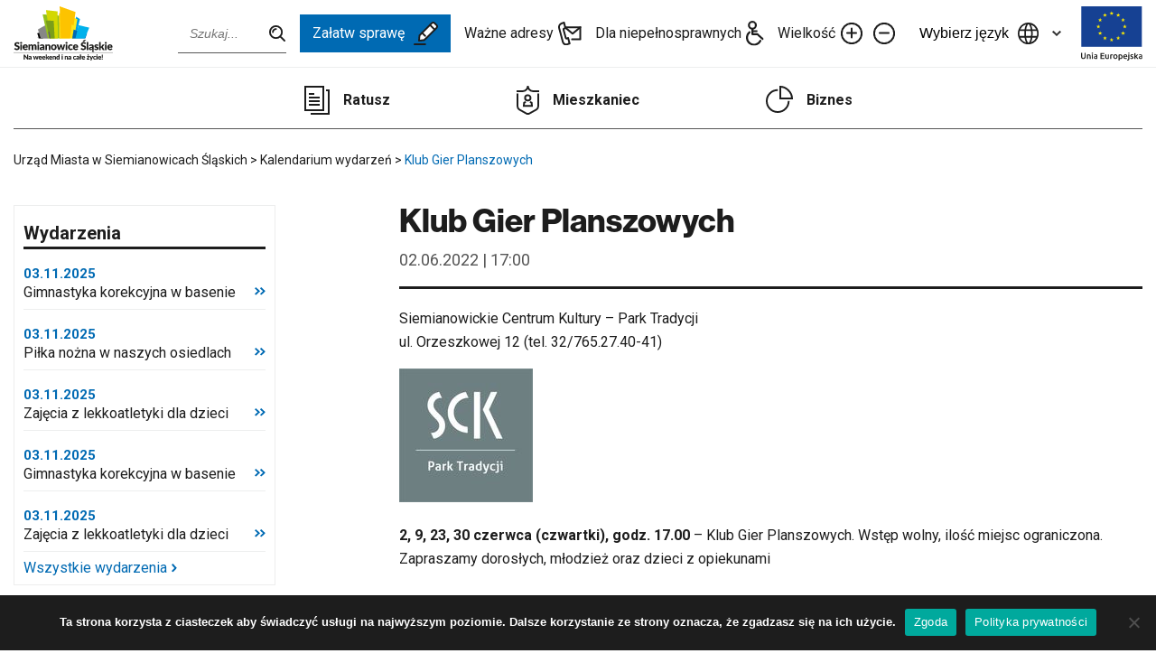

--- FILE ---
content_type: text/html; charset=UTF-8
request_url: https://siemianowice.pl/wydarzenie/klub-gier-planszowych-7/
body_size: 67569
content:
<!doctype html>

	<html lang="pl-PL">

<head>
	<meta charset="UTF-8">
	<meta name="viewport" content="width=device-width, initial-scale=1">
	<link rel="profile" href="https://gmpg.org/xfn/11">

	<meta name='robots' content='index, follow, max-image-preview:large, max-snippet:-1, max-video-preview:-1' />
	<style>img:is([sizes="auto" i], [sizes^="auto," i]) { contain-intrinsic-size: 3000px 1500px }</style>
	
	<!-- This site is optimized with the Yoast SEO plugin v25.6 - https://yoast.com/wordpress/plugins/seo/ -->
	<title>Klub Gier Planszowych - Urząd Miasta w Siemianowicach Śląskich</title>
	<link rel="canonical" href="https://siemianowice.pl/wydarzenie/klub-gier-planszowych-7/" />
	<meta property="og:locale" content="pl_PL" />
	<meta property="og:type" content="article" />
	<meta property="og:title" content="Klub Gier Planszowych - Urząd Miasta w Siemianowicach Śląskich" />
	<meta property="og:description" content="Siemianowickie Centrum Kultury – Park Tradycjiul. Orzeszkowej 12 (tel. 32/765.27.40-41) 2, 9, 23, 30 czerwca (czwartki), godz. 17.00 – Klub Gier Planszowych. Wstęp wolny, ilość miejsc ograniczona. Zapraszamy dorosłych, młodzież oraz dzieci z opiekunami" />
	<meta property="og:url" content="https://siemianowice.pl/wydarzenie/klub-gier-planszowych-7/" />
	<meta property="og:site_name" content="Urząd Miasta w Siemianowicach Śląskich" />
	<meta property="article:modified_time" content="2022-05-31T07:13:52+00:00" />
	<meta property="og:image" content="https://siemianowice.pl/wp-content/uploads/2022/05/SCK-Park-Tradycji.jpg" />
	<meta property="og:image:width" content="148" />
	<meta property="og:image:height" content="148" />
	<meta property="og:image:type" content="image/jpeg" />
	<meta name="twitter:card" content="summary_large_image" />
	<meta name="twitter:label1" content="Szacowany czas czytania" />
	<meta name="twitter:data1" content="1 minuta" />
	<script type="application/ld+json" class="yoast-schema-graph">{"@context":"https://schema.org","@graph":[{"@type":"WebPage","@id":"https://siemianowice.pl/wydarzenie/klub-gier-planszowych-7/","url":"https://siemianowice.pl/wydarzenie/klub-gier-planszowych-7/","name":"Klub Gier Planszowych - Urząd Miasta w Siemianowicach Śląskich","isPartOf":{"@id":"https://siemianowice.pl/#website"},"primaryImageOfPage":{"@id":"https://siemianowice.pl/wydarzenie/klub-gier-planszowych-7/#primaryimage"},"image":{"@id":"https://siemianowice.pl/wydarzenie/klub-gier-planszowych-7/#primaryimage"},"thumbnailUrl":"https://siemianowice.pl/wp-content/uploads/2022/05/SCK-Park-Tradycji.jpg","datePublished":"2022-05-31T07:13:51+00:00","dateModified":"2022-05-31T07:13:52+00:00","breadcrumb":{"@id":"https://siemianowice.pl/wydarzenie/klub-gier-planszowych-7/#breadcrumb"},"inLanguage":"pl-PL","potentialAction":[{"@type":"ReadAction","target":["https://siemianowice.pl/wydarzenie/klub-gier-planszowych-7/"]}]},{"@type":"ImageObject","inLanguage":"pl-PL","@id":"https://siemianowice.pl/wydarzenie/klub-gier-planszowych-7/#primaryimage","url":"https://siemianowice.pl/wp-content/uploads/2022/05/SCK-Park-Tradycji.jpg","contentUrl":"https://siemianowice.pl/wp-content/uploads/2022/05/SCK-Park-Tradycji.jpg","width":148,"height":148},{"@type":"BreadcrumbList","@id":"https://siemianowice.pl/wydarzenie/klub-gier-planszowych-7/#breadcrumb","itemListElement":[{"@type":"ListItem","position":1,"name":"Strona główna","item":"https://siemianowice.pl/"},{"@type":"ListItem","position":2,"name":"Klub Gier Planszowych"}]},{"@type":"WebSite","@id":"https://siemianowice.pl/#website","url":"https://siemianowice.pl/","name":"Urząd Miasta w Siemianowicach Śląskich","description":"","potentialAction":[{"@type":"SearchAction","target":{"@type":"EntryPoint","urlTemplate":"https://siemianowice.pl/?s={search_term_string}"},"query-input":{"@type":"PropertyValueSpecification","valueRequired":true,"valueName":"search_term_string"}}],"inLanguage":"pl-PL"}]}</script>
	<!-- / Yoast SEO plugin. -->


<link rel='dns-prefetch' href='//translate.google.com' />
<link rel='dns-prefetch' href='//fonts.googleapis.com' />
<link rel='dns-prefetch' href='//use.typekit.net' />
<link rel="alternate" type="application/rss+xml" title="Urząd Miasta w Siemianowicach Śląskich &raquo; Kanał z wpisami" href="https://siemianowice.pl/feed/" />
<link rel="alternate" type="application/rss+xml" title="Urząd Miasta w Siemianowicach Śląskich &raquo; Kanał z komentarzami" href="https://siemianowice.pl/comments/feed/" />
<link rel='stylesheet' id='wp-block-library-css' href='https://siemianowice.pl/wp-includes/css/dist/block-library/style.min.css?ver=6.8.3' media='all' />
<style id='classic-theme-styles-inline-css'>
/*! This file is auto-generated */
.wp-block-button__link{color:#fff;background-color:#32373c;border-radius:9999px;box-shadow:none;text-decoration:none;padding:calc(.667em + 2px) calc(1.333em + 2px);font-size:1.125em}.wp-block-file__button{background:#32373c;color:#fff;text-decoration:none}
</style>
<style id='qsm-quiz-style-inline-css'>


</style>
<style id='global-styles-inline-css'>
:root{--wp--preset--aspect-ratio--square: 1;--wp--preset--aspect-ratio--4-3: 4/3;--wp--preset--aspect-ratio--3-4: 3/4;--wp--preset--aspect-ratio--3-2: 3/2;--wp--preset--aspect-ratio--2-3: 2/3;--wp--preset--aspect-ratio--16-9: 16/9;--wp--preset--aspect-ratio--9-16: 9/16;--wp--preset--color--black: #000000;--wp--preset--color--cyan-bluish-gray: #abb8c3;--wp--preset--color--white: #ffffff;--wp--preset--color--pale-pink: #f78da7;--wp--preset--color--vivid-red: #cf2e2e;--wp--preset--color--luminous-vivid-orange: #ff6900;--wp--preset--color--luminous-vivid-amber: #fcb900;--wp--preset--color--light-green-cyan: #7bdcb5;--wp--preset--color--vivid-green-cyan: #00d084;--wp--preset--color--pale-cyan-blue: #8ed1fc;--wp--preset--color--vivid-cyan-blue: #0693e3;--wp--preset--color--vivid-purple: #9b51e0;--wp--preset--gradient--vivid-cyan-blue-to-vivid-purple: linear-gradient(135deg,rgba(6,147,227,1) 0%,rgb(155,81,224) 100%);--wp--preset--gradient--light-green-cyan-to-vivid-green-cyan: linear-gradient(135deg,rgb(122,220,180) 0%,rgb(0,208,130) 100%);--wp--preset--gradient--luminous-vivid-amber-to-luminous-vivid-orange: linear-gradient(135deg,rgba(252,185,0,1) 0%,rgba(255,105,0,1) 100%);--wp--preset--gradient--luminous-vivid-orange-to-vivid-red: linear-gradient(135deg,rgba(255,105,0,1) 0%,rgb(207,46,46) 100%);--wp--preset--gradient--very-light-gray-to-cyan-bluish-gray: linear-gradient(135deg,rgb(238,238,238) 0%,rgb(169,184,195) 100%);--wp--preset--gradient--cool-to-warm-spectrum: linear-gradient(135deg,rgb(74,234,220) 0%,rgb(151,120,209) 20%,rgb(207,42,186) 40%,rgb(238,44,130) 60%,rgb(251,105,98) 80%,rgb(254,248,76) 100%);--wp--preset--gradient--blush-light-purple: linear-gradient(135deg,rgb(255,206,236) 0%,rgb(152,150,240) 100%);--wp--preset--gradient--blush-bordeaux: linear-gradient(135deg,rgb(254,205,165) 0%,rgb(254,45,45) 50%,rgb(107,0,62) 100%);--wp--preset--gradient--luminous-dusk: linear-gradient(135deg,rgb(255,203,112) 0%,rgb(199,81,192) 50%,rgb(65,88,208) 100%);--wp--preset--gradient--pale-ocean: linear-gradient(135deg,rgb(255,245,203) 0%,rgb(182,227,212) 50%,rgb(51,167,181) 100%);--wp--preset--gradient--electric-grass: linear-gradient(135deg,rgb(202,248,128) 0%,rgb(113,206,126) 100%);--wp--preset--gradient--midnight: linear-gradient(135deg,rgb(2,3,129) 0%,rgb(40,116,252) 100%);--wp--preset--font-size--small: 13px;--wp--preset--font-size--medium: 20px;--wp--preset--font-size--large: 36px;--wp--preset--font-size--x-large: 42px;--wp--preset--spacing--20: 0.44rem;--wp--preset--spacing--30: 0.67rem;--wp--preset--spacing--40: 1rem;--wp--preset--spacing--50: 1.5rem;--wp--preset--spacing--60: 2.25rem;--wp--preset--spacing--70: 3.38rem;--wp--preset--spacing--80: 5.06rem;--wp--preset--shadow--natural: 6px 6px 9px rgba(0, 0, 0, 0.2);--wp--preset--shadow--deep: 12px 12px 50px rgba(0, 0, 0, 0.4);--wp--preset--shadow--sharp: 6px 6px 0px rgba(0, 0, 0, 0.2);--wp--preset--shadow--outlined: 6px 6px 0px -3px rgba(255, 255, 255, 1), 6px 6px rgba(0, 0, 0, 1);--wp--preset--shadow--crisp: 6px 6px 0px rgba(0, 0, 0, 1);}:where(.is-layout-flex){gap: 0.5em;}:where(.is-layout-grid){gap: 0.5em;}body .is-layout-flex{display: flex;}.is-layout-flex{flex-wrap: wrap;align-items: center;}.is-layout-flex > :is(*, div){margin: 0;}body .is-layout-grid{display: grid;}.is-layout-grid > :is(*, div){margin: 0;}:where(.wp-block-columns.is-layout-flex){gap: 2em;}:where(.wp-block-columns.is-layout-grid){gap: 2em;}:where(.wp-block-post-template.is-layout-flex){gap: 1.25em;}:where(.wp-block-post-template.is-layout-grid){gap: 1.25em;}.has-black-color{color: var(--wp--preset--color--black) !important;}.has-cyan-bluish-gray-color{color: var(--wp--preset--color--cyan-bluish-gray) !important;}.has-white-color{color: var(--wp--preset--color--white) !important;}.has-pale-pink-color{color: var(--wp--preset--color--pale-pink) !important;}.has-vivid-red-color{color: var(--wp--preset--color--vivid-red) !important;}.has-luminous-vivid-orange-color{color: var(--wp--preset--color--luminous-vivid-orange) !important;}.has-luminous-vivid-amber-color{color: var(--wp--preset--color--luminous-vivid-amber) !important;}.has-light-green-cyan-color{color: var(--wp--preset--color--light-green-cyan) !important;}.has-vivid-green-cyan-color{color: var(--wp--preset--color--vivid-green-cyan) !important;}.has-pale-cyan-blue-color{color: var(--wp--preset--color--pale-cyan-blue) !important;}.has-vivid-cyan-blue-color{color: var(--wp--preset--color--vivid-cyan-blue) !important;}.has-vivid-purple-color{color: var(--wp--preset--color--vivid-purple) !important;}.has-black-background-color{background-color: var(--wp--preset--color--black) !important;}.has-cyan-bluish-gray-background-color{background-color: var(--wp--preset--color--cyan-bluish-gray) !important;}.has-white-background-color{background-color: var(--wp--preset--color--white) !important;}.has-pale-pink-background-color{background-color: var(--wp--preset--color--pale-pink) !important;}.has-vivid-red-background-color{background-color: var(--wp--preset--color--vivid-red) !important;}.has-luminous-vivid-orange-background-color{background-color: var(--wp--preset--color--luminous-vivid-orange) !important;}.has-luminous-vivid-amber-background-color{background-color: var(--wp--preset--color--luminous-vivid-amber) !important;}.has-light-green-cyan-background-color{background-color: var(--wp--preset--color--light-green-cyan) !important;}.has-vivid-green-cyan-background-color{background-color: var(--wp--preset--color--vivid-green-cyan) !important;}.has-pale-cyan-blue-background-color{background-color: var(--wp--preset--color--pale-cyan-blue) !important;}.has-vivid-cyan-blue-background-color{background-color: var(--wp--preset--color--vivid-cyan-blue) !important;}.has-vivid-purple-background-color{background-color: var(--wp--preset--color--vivid-purple) !important;}.has-black-border-color{border-color: var(--wp--preset--color--black) !important;}.has-cyan-bluish-gray-border-color{border-color: var(--wp--preset--color--cyan-bluish-gray) !important;}.has-white-border-color{border-color: var(--wp--preset--color--white) !important;}.has-pale-pink-border-color{border-color: var(--wp--preset--color--pale-pink) !important;}.has-vivid-red-border-color{border-color: var(--wp--preset--color--vivid-red) !important;}.has-luminous-vivid-orange-border-color{border-color: var(--wp--preset--color--luminous-vivid-orange) !important;}.has-luminous-vivid-amber-border-color{border-color: var(--wp--preset--color--luminous-vivid-amber) !important;}.has-light-green-cyan-border-color{border-color: var(--wp--preset--color--light-green-cyan) !important;}.has-vivid-green-cyan-border-color{border-color: var(--wp--preset--color--vivid-green-cyan) !important;}.has-pale-cyan-blue-border-color{border-color: var(--wp--preset--color--pale-cyan-blue) !important;}.has-vivid-cyan-blue-border-color{border-color: var(--wp--preset--color--vivid-cyan-blue) !important;}.has-vivid-purple-border-color{border-color: var(--wp--preset--color--vivid-purple) !important;}.has-vivid-cyan-blue-to-vivid-purple-gradient-background{background: var(--wp--preset--gradient--vivid-cyan-blue-to-vivid-purple) !important;}.has-light-green-cyan-to-vivid-green-cyan-gradient-background{background: var(--wp--preset--gradient--light-green-cyan-to-vivid-green-cyan) !important;}.has-luminous-vivid-amber-to-luminous-vivid-orange-gradient-background{background: var(--wp--preset--gradient--luminous-vivid-amber-to-luminous-vivid-orange) !important;}.has-luminous-vivid-orange-to-vivid-red-gradient-background{background: var(--wp--preset--gradient--luminous-vivid-orange-to-vivid-red) !important;}.has-very-light-gray-to-cyan-bluish-gray-gradient-background{background: var(--wp--preset--gradient--very-light-gray-to-cyan-bluish-gray) !important;}.has-cool-to-warm-spectrum-gradient-background{background: var(--wp--preset--gradient--cool-to-warm-spectrum) !important;}.has-blush-light-purple-gradient-background{background: var(--wp--preset--gradient--blush-light-purple) !important;}.has-blush-bordeaux-gradient-background{background: var(--wp--preset--gradient--blush-bordeaux) !important;}.has-luminous-dusk-gradient-background{background: var(--wp--preset--gradient--luminous-dusk) !important;}.has-pale-ocean-gradient-background{background: var(--wp--preset--gradient--pale-ocean) !important;}.has-electric-grass-gradient-background{background: var(--wp--preset--gradient--electric-grass) !important;}.has-midnight-gradient-background{background: var(--wp--preset--gradient--midnight) !important;}.has-small-font-size{font-size: var(--wp--preset--font-size--small) !important;}.has-medium-font-size{font-size: var(--wp--preset--font-size--medium) !important;}.has-large-font-size{font-size: var(--wp--preset--font-size--large) !important;}.has-x-large-font-size{font-size: var(--wp--preset--font-size--x-large) !important;}
:where(.wp-block-post-template.is-layout-flex){gap: 1.25em;}:where(.wp-block-post-template.is-layout-grid){gap: 1.25em;}
:where(.wp-block-columns.is-layout-flex){gap: 2em;}:where(.wp-block-columns.is-layout-grid){gap: 2em;}
:root :where(.wp-block-pullquote){font-size: 1.5em;line-height: 1.6;}
</style>
<link rel='stylesheet' id='contact-form-7-css' href='https://siemianowice.pl/wp-content/plugins/contact-form-7/includes/css/styles.css?ver=6.1.1' media='all' />
<link rel='stylesheet' id='cookie-notice-front-css' href='https://siemianowice.pl/wp-content/plugins/cookie-notice/css/front.min.css?ver=2.5.7' media='all' />
<link rel='stylesheet' id='google-language-translator-css' href='https://siemianowice.pl/wp-content/plugins/google-language-translator/css/style.css?ver=6.0.20' media='' />
<link rel='stylesheet' id='responsive-lightbox-swipebox-css' href='https://siemianowice.pl/wp-content/plugins/responsive-lightbox/assets/swipebox/swipebox.min.css?ver=1.5.2' media='all' />
<link rel='stylesheet' id='ums-style-css' href='https://siemianowice.pl/wp-content/themes/ums/style.css?ver=1.3.5' media='all' />
<link rel='stylesheet' id='ums-fonts-google-css' href='//fonts.googleapis.com/css2?family=Roboto%3Awght%40300%3B400%3B500%3B700&#038;display=swap&#038;ver=1.3.5' media='all' />
<link rel='stylesheet' id='ums-fonts-typekit-css' href='//use.typekit.net/izl4knn.css?ver=1.3.5' media='all' />
<link rel='stylesheet' id='ums-main-css' href='https://siemianowice.pl/wp-content/themes/ums/dist/css/main.css?ver=1.3.5' media='all' />
<link rel='stylesheet' id='ums-tweaks-css' href='https://siemianowice.pl/wp-content/themes/ums/dist/css/tweaks.css?ver=1.3.5' media='all' />
<link rel='stylesheet' id='ums-print-css' href='https://siemianowice.pl/wp-content/themes/ums/dist/css/print.css?ver=1.3.5' media='print' />
<link rel='stylesheet' id='newsletter-css' href='https://siemianowice.pl/wp-content/plugins/newsletter/style.css?ver=8.9.3' media='all' />
<script id="cookie-notice-front-js-before">
var cnArgs = {"ajaxUrl":"https:\/\/siemianowice.pl\/wp-admin\/admin-ajax.php","nonce":"7db1edcf49","hideEffect":"fade","position":"bottom","onScroll":false,"onScrollOffset":100,"onClick":false,"cookieName":"cookie_notice_accepted","cookieTime":2592000,"cookieTimeRejected":2592000,"globalCookie":false,"redirection":false,"cache":true,"revokeCookies":false,"revokeCookiesOpt":"automatic"};
</script>
<script src="https://siemianowice.pl/wp-content/plugins/cookie-notice/js/front.min.js?ver=2.5.7" id="cookie-notice-front-js"></script>
<script src="https://siemianowice.pl/wp-includes/js/jquery/jquery.min.js?ver=3.7.1" id="jquery-core-js"></script>
<script src="https://siemianowice.pl/wp-includes/js/jquery/jquery-migrate.min.js?ver=3.4.1" id="jquery-migrate-js"></script>
<script src="https://siemianowice.pl/wp-content/plugins/responsive-lightbox/assets/swipebox/jquery.swipebox.min.js?ver=1.5.2" id="responsive-lightbox-swipebox-js"></script>
<script src="https://siemianowice.pl/wp-includes/js/underscore.min.js?ver=1.13.7" id="underscore-js"></script>
<script src="https://siemianowice.pl/wp-content/plugins/responsive-lightbox/assets/infinitescroll/infinite-scroll.pkgd.min.js?ver=4.0.1" id="responsive-lightbox-infinite-scroll-js"></script>
<script id="responsive-lightbox-js-before">
var rlArgs = {"script":"swipebox","selector":"lightbox","customEvents":"","activeGalleries":true,"animation":true,"hideCloseButtonOnMobile":false,"removeBarsOnMobile":false,"hideBars":true,"hideBarsDelay":5000,"videoMaxWidth":1080,"useSVG":true,"loopAtEnd":false,"woocommerce_gallery":false,"ajaxurl":"https:\/\/siemianowice.pl\/wp-admin\/admin-ajax.php","nonce":"c660dd5e90","preview":false,"postId":15840,"scriptExtension":false};
</script>
<script src="https://siemianowice.pl/wp-content/plugins/responsive-lightbox/js/front.js?ver=2.5.2" id="responsive-lightbox-js"></script>
<link rel="https://api.w.org/" href="https://siemianowice.pl/wp-json/" /><link rel="alternate" title="JSON" type="application/json" href="https://siemianowice.pl/wp-json/wp/v2/event/15840" /><link rel="EditURI" type="application/rsd+xml" title="RSD" href="https://siemianowice.pl/xmlrpc.php?rsd" />

<link rel='shortlink' href='https://siemianowice.pl/?p=15840' />
<link rel="alternate" title="oEmbed (JSON)" type="application/json+oembed" href="https://siemianowice.pl/wp-json/oembed/1.0/embed?url=https%3A%2F%2Fsiemianowice.pl%2Fwydarzenie%2Fklub-gier-planszowych-7%2F" />
<link rel="alternate" title="oEmbed (XML)" type="text/xml+oembed" href="https://siemianowice.pl/wp-json/oembed/1.0/embed?url=https%3A%2F%2Fsiemianowice.pl%2Fwydarzenie%2Fklub-gier-planszowych-7%2F&#038;format=xml" />
<style>p.hello{font-size:12px;color:darkgray;}#google_language_translator,#flags{text-align:left;}#google_language_translator,#language{clear:both;width:160px;text-align:right;}#language{float:right;}#flags{text-align:right;width:165px;float:right;clear:right;}#flags ul{float:right!important;}p.hello{text-align:right;float:right;clear:both;}.glt-clear{height:0px;clear:both;margin:0px;padding:0px;}#flags{width:165px;}#flags a{display:inline-block;margin-left:2px;}#google_language_translator a{display:none!important;}div.skiptranslate.goog-te-gadget{display:inline!important;}.goog-te-gadget{color:transparent!important;}.goog-te-gadget{font-size:0px!important;}.goog-branding{display:none;}.goog-tooltip{display: none!important;}.goog-tooltip:hover{display: none!important;}.goog-text-highlight{background-color:transparent!important;border:none!important;box-shadow:none!important;}#google_language_translator{display:none;}#google_language_translator select.goog-te-combo{color:#32373c;}div.skiptranslate{display:none!important;}body{top:0px!important;}#goog-gt-{display:none!important;}font font{background-color:transparent!important;box-shadow:none!important;position:initial!important;}#glt-translate-trigger{left:20px;right:auto;}#glt-translate-trigger > span{color:#ffffff;}#glt-translate-trigger{background:#f89406;}.goog-te-gadget .goog-te-combo{width:100%;}</style>		<script>
			document.documentElement.className = document.documentElement.className.replace('no-js', 'js');
		</script>
				<style>
			.no-js img.lazyload {
				display: none;
			}

			figure.wp-block-image img.lazyloading {
				min-width: 150px;
			}

			.lazyload,
			.lazyloading {
				--smush-placeholder-width: 100px;
				--smush-placeholder-aspect-ratio: 1/1;
				width: var(--smush-placeholder-width) !important;
				aspect-ratio: var(--smush-placeholder-aspect-ratio) !important;
			}

						.lazyload, .lazyloading {
				opacity: 0;
			}

			.lazyloaded {
				opacity: 1;
				transition: opacity 400ms;
				transition-delay: 0ms;
			}

					</style>
		<link rel="icon" href="https://siemianowice.pl/wp-content/uploads/2021/07/cropped-fav-32x32.png" sizes="32x32" />
<link rel="icon" href="https://siemianowice.pl/wp-content/uploads/2021/07/cropped-fav-192x192.png" sizes="192x192" />
<link rel="apple-touch-icon" href="https://siemianowice.pl/wp-content/uploads/2021/07/cropped-fav-180x180.png" />
<meta name="msapplication-TileImage" content="https://siemianowice.pl/wp-content/uploads/2021/07/cropped-fav-270x270.png" />
		<style id="wp-custom-css">
			@media (min-width: 1300.01px) {
	.section-index.section-news {
		margin-top: -44px;
	}
}

/* Embeds */
.editor iframe {
	width: 100%;
	height: auto;
	aspect-ratio: 16/9;
}

.alm-paging {
	display: none;
}

@media (max-width: 1024px) {
	.wp-block-gallery.has-nested-images figure.wp-block-image figcaption {
		position: static;
		background-color: #1d1d1d;
		padding: 0.5rem;
	}

	#swipebox-title {
		padding-left: 0.5rem;
		padding-right: 3rem;
		padding-top: 0.5rem;
		line-height: 1.25;
	}
}		</style>
		</head>

	<!-- Global site tag (gtag.js) - Google Analytics -->
<script async src="https://www.googletagmanager.com/gtag/js?id=G-MHP8YH8EQB"></script>
<script>
  window.dataLayer = window.dataLayer || [];
  function gtag(){dataLayer.push(arguments);}
  gtag('js', new Date());

  gtag('config', 'G-MHP8YH8EQB');
</script>
<body data-rsssl=1 class="wp-singular event-template-default single single-event postid-15840 wp-theme-ums cookies-not-set">
	
	<a class="skip-link screen-reader-text offscreen" href="#main-content">Pomiń górne menu</a>
			<a class="skip-link screen-reader-text offscreen" href="#main-content-entry">Przejdź bezpośrednio do treści</a>
	
	<div class="navbar">
		<div class="container">
			<div class="navbar-inner">

				
				<a aria-label="Przejdź do strony głównej" title="Przejdź do strony głównej" href="https://siemianowice.pl" class="navbar-logo">
											<img class="navbar-logo-desktop lazyload" data-src="https://siemianowice.pl/wp-content/themes/ums/dist/assets/img/global/logo-black.svg" alt="Urząd Miasta Siemianowice" src="[data-uri]">
						<img class="navbar-logo-mobile lazyload" data-src="https://siemianowice.pl/wp-content/themes/ums/dist/assets/img/global/logo-black-clean.svg" alt="Urząd Miasta Siemianowice" src="[data-uri]">
									</a>

				<div class="navbar-menus">

											<form action="https://siemianowice.pl/" class="navbar-search">
							<input name="s" type="text" class="navbar-search-input" aria-label="Wpisz szukaną frazę" placeholder="Szukaj...">
						</form>
					
					<ul class="navbar-nav no-list">
													<li>
								<a class="navbar-nav-external" rel="noopener" target="_blank" href="http://bip.msiemianowicesl.finn.pl/">
									<img data-src="https://siemianowice.pl/wp-content/themes/ums/dist/assets/img/global/bip-logo.png" alt="BIP" src="[data-uri]" class="lazyload">
								</a>
							</li>
						
													<li>
								<a class="navbar-get-done" href="https://siemianowice.pl/zalatw-sprawe/godziny-otwarcia/">
									Załatw sprawę
									<svg xmlns="http://www.w3.org/2000/svg" width="27.655" height="26.74" viewBox="0 0 27.655 26.74">
										<g id="Group_3808" data-name="Group 3808" transform="translate(-50.646 -38.351)">
											<path id="Path_742" data-name="Path 742" d="M63.283,62.4H51.141" transform="translate(0.505 1.695)" fill="none" stroke="#1d1d1d" stroke-linecap="round" stroke-linejoin="round" stroke-width="2" />
											<path id="Path_743" data-name="Path 743" d="M55.96,59.437l.631-5.968L70.563,39.5a2.185,2.185,0,0,1,1.557-.65,2.057,2.057,0,0,1,1.464.6l2.368,2.369a2.056,2.056,0,0,1,.6,1.5,2.195,2.195,0,0,1-.651,1.521L61.931,58.8l-5.967.636Z" transform="translate(0.749 0.505)" fill="none" stroke="#1d1d1d" stroke-linecap="round" stroke-linejoin="round" stroke-width="2" />
											<line id="Line_272" data-name="Line 272" x2="3.559" y2="3.435" transform="translate(60.229 51.085)" fill="none" stroke="#1d1d1d" stroke-linecap="round" stroke-linejoin="round" stroke-width="2" />
											<line id="Line_273" data-name="Line 273" x1="5.338" y1="5.338" transform="translate(69.221 42.093)" fill="none" stroke="#1d1d1d" stroke-linecap="round" stroke-linejoin="round" stroke-width="2" />
										</g>
									</svg>
								</a>
							</li>
						
													<li>
								<a href="https://siemianowice.pl/wazne-adresy/">
									Ważne adresy
									<img data-src="https://siemianowice.pl/wp-content/themes/ums/dist/assets/img/ico/ico-addresses.svg" alt="" src="[data-uri]" class="lazyload">
								</a>
							</li>
						
													<li>
								<a href="https://siemianowice.pl/niepelnosprawnosc/">
									Dla niepełnosprawnych
									<img data-src="https://siemianowice.pl/wp-content/themes/ums/dist/assets/img/ico/ico-a11y.svg" alt="" src="[data-uri]" class="lazyload">
								</a>
							</li>
											</ul>

					<ul class="navbar-actions no-list">
						<li>
							Wielkość
							<button class="navbar-accessibility-button navbar-action-plus" data-a11y="font-plus">
								<img aria-label="Zwiększ rozmiar tekstu" data-src="https://siemianowice.pl/wp-content/themes/ums/dist/assets/img/ico/ico-font-plus.svg" alt="" src="[data-uri]" class="lazyload">
							</button>
						</li>
						<li>
							<button class="navbar-accessibility-button navbar-action-minus" data-a11y="font-minus">
								<img aria-label="Zmniejsz rozmiar tekstu" data-src="https://siemianowice.pl/wp-content/themes/ums/dist/assets/img/ico/ico-font-minus.svg" alt="" src="[data-uri]" class="lazyload">
							</button>
						</li>
					</ul>

					<div class="navbar-languages">
						<button class="navbar-languages-toggle">
							<div class="navbar-languages-toggle-label">
								<img aria-label="Zmień język strony" data-src="https://siemianowice.pl/wp-content/themes/ums/dist/assets/img/ico/ico-languages.svg" alt="Wybierz język" src="[data-uri]" class="lazyload">
								Wybierz język
							</div>

							<div class="navbar-languages-toggle-ico">
								<svg xmlns="http://www.w3.org/2000/svg" width="9.4" height="6.1" viewBox="0 0 9.4 6.1">
									<path d="M6.7,8.1,2,3.4,3.4,2,6.7,5.3,10,2l1.4,1.4Z" transform="translate(-2 -2)" fill="#333" />
								</svg>
							</div>
						</button>
						<div class="navbar-languages-list">
							<div id="flags" class="size18"><ul id="sortable" class="ui-sortable" style="float:left"><li id="Czech"><a href="#" title="Czech" class="nturl notranslate cs flag Czech"></a></li><li id="English"><a href="#" title="English" class="nturl notranslate en flag English"></a></li><li id="French"><a href="#" title="French" class="nturl notranslate fr flag French"></a></li><li id="German"><a href="#" title="German" class="nturl notranslate de flag German"></a></li><li id="Hungarian"><a href="#" title="Hungarian" class="nturl notranslate hu flag Hungarian"></a></li><li id="Italian"><a href="#" title="Italian" class="nturl notranslate it flag Italian"></a></li><li id="Polish"><a href="#" title="Polish" class="nturl notranslate pl flag Polish"></a></li><li id="Russian"><a href="#" title="Russian" class="nturl notranslate ru flag Russian"></a></li><li id="Ukrainian"><a href="#" title="Ukrainian" class="nturl notranslate uk flag Ukrainian"></a></li></ul></div><div id="google_language_translator" class="default-language-pl"></div>						</div>
					</div>

											<a rel="noopener" class="navbar-ue-logo" target="_blank" href="https://siemianowice.pl/programy-pomocowe/fundusze-ue/">
							<img data-src="https://siemianowice.pl/wp-content/themes/ums/dist/assets/img/global/ue-logo-small.svg" alt="Unia Europejska" src="[data-uri]" class="lazyload">
						</a>
					
											<a class="navbar-bip-logo" rel="noopener" target="_blank" href="http://bip.msiemianowicesl.finn.pl/">
							<img data-src="https://siemianowice.pl/wp-content/themes/ums/dist/assets/img/global/bip-logo.png" alt="BIP" src="[data-uri]" class="lazyload">
						</a>
					
					<style>
						.navbar-bip-logo {
							display: inline-block;
							margin-right: 1rem;
						}

						.navbar-bip-logo img {
							height: 2.5rem;
						}

						@media (min-width: 1024px) {
							.navbar-bip-logo {
								display: none;
							}
						}

						@media (max-width: 1024px) {
							.navbar-ue-logo {
								display: inline-block;
								margin-left: 0;
								margin-right: 1rem;
							}

							.menu-toggler-ico,
							.mobile-link-ico {
								width: 30px;
							}
						}

						@media (max-width: 359.98px) {
							.navbar-logo {
								width: 100px;
							}

							.navbar-bip-logo,
							.navbar-ue-logo {
								margin-right: 0.75rem;
							}

							.navbar-bip-logo img {
								height: 2.25rem;
							}

							.navbar-ue-logo img {
								height: 1.75rem;
							}
						}
					</style>

					<div class="navbar-toggler">
						<div class="menu-toggler-label">Menu</div>
						<div class="menu-toggler-ico">
							<img aria-label="Pokaż menu" data-src="https://siemianowice.pl/wp-content/themes/ums/dist/assets/img/ico/ico-menu-toggler.svg" alt="" src="[data-uri]" class="lazyload">
						</div>
					</div>

				</div>

			</div>
		</div>
	</div>

	
	<div class="navbar-mobile">
		<ul class="navbar-mobile-menu no-list">

							<li>
					<a class="navbar-get-done" href="https://siemianowice.pl/zalatw-sprawe/godziny-otwarcia/">
						Załatw sprawę
						<svg xmlns="http://www.w3.org/2000/svg" width="27.655" height="26.74" viewBox="0 0 27.655 26.74">
							<g id="Group_3808" data-name="Group 3808" transform="translate(-50.646 -38.351)">
								<path id="Path_742" data-name="Path 742" d="M63.283,62.4H51.141" transform="translate(0.505 1.695)" fill="none" stroke="#1d1d1d" stroke-linecap="round" stroke-linejoin="round" stroke-width="2" />
								<path id="Path_743" data-name="Path 743" d="M55.96,59.437l.631-5.968L70.563,39.5a2.185,2.185,0,0,1,1.557-.65,2.057,2.057,0,0,1,1.464.6l2.368,2.369a2.056,2.056,0,0,1,.6,1.5,2.195,2.195,0,0,1-.651,1.521L61.931,58.8l-5.967.636Z" transform="translate(0.749 0.505)" fill="none" stroke="#1d1d1d" stroke-linecap="round" stroke-linejoin="round" stroke-width="2" />
								<line id="Line_272" data-name="Line 272" x2="3.559" y2="3.435" transform="translate(60.229 51.085)" fill="none" stroke="#1d1d1d" stroke-linecap="round" stroke-linejoin="round" stroke-width="2" />
								<line id="Line_273" data-name="Line 273" x1="5.338" y1="5.338" transform="translate(69.221 42.093)" fill="none" stroke="#1d1d1d" stroke-linecap="round" stroke-linejoin="round" stroke-width="2" />
							</g>
						</svg>
					</a>
				</li>
			
							<li>
					<a class="navbar-mobile-element" href="https://siemianowice.pl/wazne-adresy/">
						<div class="mobile-link-label">Ważne adresy</div>
						<div class="mobile-link-ico">
							<img data-src="https://siemianowice.pl/wp-content/themes/ums/dist/assets/img/ico/ico-addresses.svg" alt="" src="[data-uri]" class="lazyload">
						</div>
					</a>
				</li>
			
							<li>
					<a class="navbar-mobile-element" href="https://siemianowice.pl/niepelnosprawnosc/">
						<div class="mobile-link-label">Dla niepełnosprawnych</div>
						<div class="mobile-link-ico">
							<img data-src="https://siemianowice.pl/wp-content/themes/ums/dist/assets/img/ico/ico-a11y.svg" alt="" src="[data-uri]" class="lazyload">
						</div>
					</a>
				</li>
			
			<li>
				<div class="navbar-mobile-element navbar-accessibility-button" data-a11y="font-plus" aria-label="Zwiększ rozmiar tekstu">
					<div class="mobile-link-label">Zwiększ rozmiar tekstu</div>
					<div class="mobile-link-ico">
						<img class="navbar-action-plus lazyload" data-src="https://siemianowice.pl/wp-content/themes/ums/dist/assets/img/ico/ico-font-plus.svg" alt="Zwiększ rozmiar tekstu" src="[data-uri]">
					</div>
				</div>
			</li>
			<li>
				<div class="navbar-mobile-element navbar-accessibility-button" data-a11y="font-minus" aria-label="Zmniejsz rozmiar tekstu">
					<div class="mobile-link-label">Zmniejsz rozmiar tekstu</div>
					<div class="mobile-link-ico">
						<img class="navbar-action-minus lazyload" data-src="https://siemianowice.pl/wp-content/themes/ums/dist/assets/img/ico/ico-font-minus.svg" alt="Zmniejsz rozmiar tekstu" src="[data-uri]">
					</div>
				</div>
			</li>
			<li>
				<div class="navbar-mobile-element">
					<div class="mobile-link-label">Wybierz język</div>
					<div class="mobile-link-ico">
						<img aria-label="Zmień język strony" data-src="https://siemianowice.pl/wp-content/themes/ums/dist/assets/img/ico/ico-languages.svg" alt="Wybierz język" src="[data-uri]" class="lazyload">
					</div>
					</a>
			</li>
		</ul>

		<div class="navbar-mobile-languages">
			<div id="flags" class="size18"><ul id="sortable" class="ui-sortable" style="float:left"><li id="Czech"><a href="#" title="Czech" class="nturl notranslate cs flag Czech"></a></li><li id="English"><a href="#" title="English" class="nturl notranslate en flag English"></a></li><li id="French"><a href="#" title="French" class="nturl notranslate fr flag French"></a></li><li id="German"><a href="#" title="German" class="nturl notranslate de flag German"></a></li><li id="Hungarian"><a href="#" title="Hungarian" class="nturl notranslate hu flag Hungarian"></a></li><li id="Italian"><a href="#" title="Italian" class="nturl notranslate it flag Italian"></a></li><li id="Polish"><a href="#" title="Polish" class="nturl notranslate pl flag Polish"></a></li><li id="Russian"><a href="#" title="Russian" class="nturl notranslate ru flag Russian"></a></li><li id="Ukrainian"><a href="#" title="Ukrainian" class="nturl notranslate uk flag Ukrainian"></a></li></ul></div><div id="google_language_translator" class="default-language-pl"></div>		</div>

		<div class="mobile-link-label mobile-link-label-scl">My w social media</div>

		<ul class="scl-list scl-list-mobile no-list">
							<li><a target="_blank" rel="noopener" href="https://www.facebook.com/siemianowice.dobreboslaskie/"><img data-src="https://siemianowice.pl/wp-content/themes/ums/dist/assets/img/ico/scl-fb.svg" alt="Nasze konto na Facebooku" src="[data-uri]" class="lazyload"></a></li>
			
							<li><a target="_blank" rel="noopener" href="https://www.youtube.com/user/SiemianowiceSl"><img data-src="https://siemianowice.pl/wp-content/themes/ums/dist/assets/img/ico/scl-yt.svg" alt="Nasz kanał na YouTube" src="[data-uri]" class="lazyload"></a></li>
			
							<li><a target="_blank" rel="noopener" href="https://twitter.com/sieslaskie"><img data-src="https://siemianowice.pl/wp-content/themes/ums/dist/assets/img/ico/scl-twitter.svg" alt="Nasz profil na Twitterze" src="[data-uri]" class="lazyload"></a></li>
			
							<li><a target="_blank" rel="noopener" href="https://www.instagram.com/siemianowicedobreboslaskie/"><img data-src="https://siemianowice.pl/wp-content/themes/ums/dist/assets/img/ico/scl-ig.svg" alt="Nasz profil na Instagramie" src="[data-uri]" class="lazyload"></a></li>
					</ul>

	</div>
<div class="container" id="main-content" tabIndex="-1">
	<div class="row">

		<div class="col-lg-12 order-1 order-md-1">
			<ul id="menu-menu-kategorii" class="categories-links categories-links-main no-list"><li id="menu-item-6097" class="category-cityhall menu-item menu-item-type-taxonomy menu-item-object-category menu-item-6097"><a href="https://siemianowice.pl/blog/kategoria/ratusz/">Ratusz</a></li>
<li id="menu-item-6098" class="category-citizen menu-item menu-item-type-taxonomy menu-item-object-category menu-item-6098"><a href="https://siemianowice.pl/blog/kategoria/mieszkaniec/">Mieszkaniec</a></li>
<li id="menu-item-6099" class="category-business menu-item menu-item-type-taxonomy menu-item-object-category menu-item-6099"><a href="https://siemianowice.pl/blog/kategoria/biznes/">Biznes</a></li>
</ul>			<div class="breadcrumbs">
	<!-- Breadcrumb NavXT 7.4.1 -->
<span property="itemListElement" typeof="ListItem"><a property="item" typeof="WebPage" title="Przejdź do Urząd Miasta w Siemianowicach Śląskich." href="https://siemianowice.pl" class="home" ><span property="name">Urząd Miasta w Siemianowicach Śląskich</span></a><meta property="position" content="1"></span> &gt; <span property="itemListElement" typeof="ListItem"><a property="item" typeof="WebPage" title="Przejdź do Kalendarium wydarzeń." href="https://siemianowice.pl/kalendarium-wydarzen/" class="event-root post post-event" ><span property="name">Kalendarium wydarzeń</span></a><meta property="position" content="2"></span> &gt; <span property="itemListElement" typeof="ListItem"><span property="name" class="post post-event current-item">Klub Gier Planszowych</span><meta property="url" content="https://siemianowice.pl/wydarzenie/klub-gier-planszowych-7/"><meta property="position" content="3"></span></div>		</div>

		<div class="col-12 col-md-4 col-lg-3 order-3 order-md-2">
			<aside class="sidebar">

	
		<div class="sidebar-box-events">
			<div class="events-widget">
	<h2 class="events-widget-title">Wydarzenia</h2>
	
	<ul class="events-widget-list no-list">

		
		
		
		
			
			
				
				
					
					
					
				
			
				
				
					
					
					
				
					
					
					
				
			
				
				
					
					
					
				
			
				
				
					
					
					
				
			
				
				
					
			
				
				
					
			
				
				
					
			
		
							
						<li >
							<a href="https://siemianowice.pl/wydarzenie/gimnastyka-korekcyjna-w-basenie-6/?time=202511031600" class="events-widget-single">
								<div class="events-widget-single-date">03.11.2025</div>
								<h3 class="events-widget-single-title">Gimnastyka korekcyjna w basenie</h3>
								<img data-src="https://siemianowice.pl/wp-content/themes/ums/dist/assets/img/ico/ico-darrow.svg" alt="" class="events-widget-single-darrow lazyload" src="[data-uri]">
							</a>
						</li>

										
						<li >
							<a href="https://siemianowice.pl/wydarzenie/pilka-nozna-w-naszych-osiedlach-12/?time=202511031630" class="events-widget-single">
								<div class="events-widget-single-date">03.11.2025</div>
								<h3 class="events-widget-single-title">Piłka nożna w naszych osiedlach</h3>
								<img data-src="https://siemianowice.pl/wp-content/themes/ums/dist/assets/img/ico/ico-darrow.svg" alt="" class="events-widget-single-darrow lazyload" src="[data-uri]">
							</a>
						</li>

										
						<li >
							<a href="https://siemianowice.pl/wydarzenie/zajecia-z-lekkoatletyki-dla-dzieci-6/?time=202511031630" class="events-widget-single">
								<div class="events-widget-single-date">03.11.2025</div>
								<h3 class="events-widget-single-title">Zajęcia z lekkoatletyki dla dzieci</h3>
								<img data-src="https://siemianowice.pl/wp-content/themes/ums/dist/assets/img/ico/ico-darrow.svg" alt="" class="events-widget-single-darrow lazyload" src="[data-uri]">
							</a>
						</li>

										
						<li >
							<a href="https://siemianowice.pl/wydarzenie/gimnastyka-korekcyjna-w-basenie-6/?time=202511031700" class="events-widget-single">
								<div class="events-widget-single-date">03.11.2025</div>
								<h3 class="events-widget-single-title">Gimnastyka korekcyjna w basenie</h3>
								<img data-src="https://siemianowice.pl/wp-content/themes/ums/dist/assets/img/ico/ico-darrow.svg" alt="" class="events-widget-single-darrow lazyload" src="[data-uri]">
							</a>
						</li>

										
						<li >
							<a href="https://siemianowice.pl/wydarzenie/zajecia-z-lekkoatletyki-dla-dzieci-6/?time=202511031730" class="events-widget-single">
								<div class="events-widget-single-date">03.11.2025</div>
								<h3 class="events-widget-single-title">Zajęcia z lekkoatletyki dla dzieci</h3>
								<img data-src="https://siemianowice.pl/wp-content/themes/ums/dist/assets/img/ico/ico-darrow.svg" alt="" class="events-widget-single-darrow lazyload" src="[data-uri]">
							</a>
						</li>

					
		
	
		
		
			
			
				
				
					
			
				
				
					
			
				
				
					
			
				
				
					
			
				
				
					
			
				
				
					
			
				
				
					
			
				
				
					
			
				
				
					
			
				
				
					
			
		
	
		
		
			
			
				
				
					
			
				
				
					
			
				
				
					
			
				
				
					
			
				
				
					
			
		
	
		
		
			
			
				
				
					
			
				
				
					
			
				
				
					
			
				
				
					
			
				
				
					
			
				
				
					
			
				
				
					
			
				
				
					
			
		
	
		
		
			
			
				
				
					
			
				
				
					
			
				
				
					
			
		
	
		
		
			
			
				
				
					
			
				
				
					
			
				
				
					
			
				
				
					
			
				
				
					
			
				
				
					
			
		
	
		
		
			
			
				
				
					
			
				
				
					
			
				
				
					
			
				
				
					
			
				
				
					
			
				
				
					
			
		
	
		
		
			
			
				
				
					
			
				
				
					
			
				
				
					
			
				
				
					
			
				
				
					
			
				
				
					
			
				
				
					
			
		
	
		
		
			
			
				
				
					
			
				
				
					
			
				
				
					
			
		
	
		
		
			
			
				
				
					
			
				
				
					
			
				
				
					
			
				
				
					
			
				
				
					
			
		
	
		
		
			
			
				
				
					
			
				
				
					
			
				
				
					
			
				
				
					
			
				
				
					
			
				
				
					
			
				
				
					
			
				
				
					
			
		
	
		
		
			
			
				
				
					
			
				
				
					
			
				
				
					
			
				
				
					
			
				
				
					
			
				
				
					
			
				
				
					
			
		
	
		
		
			
			
				
				
					
			
				
				
					
			
				
				
					
			
				
				
					
			
				
				
					
			
				
				
					
			
				
				
					
			
		
	
		
		
			
			
				
				
					
			
				
				
					
			
				
				
					
			
				
				
					
			
				
				
					
			
				
				
					
			
				
				
					
			
		
	
		
		
			
			
				
				
					
			
				
				
					
			
				
				
					
			
				
				
					
			
				
				
					
			
				
				
					
			
				
				
					
			
		
	
		
		
			
			
				
				
					
			
				
				
					
			
				
				
					
			
				
				
					
			
				
				
					
			
				
				
					
			
				
				
					
			
				
				
					
			
				
				
					
			
		
	
		
		
			
			
				
				
					
			
				
				
					
			
				
				
					
			
				
				
					
			
				
				
					
			
				
				
					
			
				
				
					
			
		
	
		
		
			
			
				
				
					
			
				
				
					
			
				
				
					
			
				
				
					
			
				
				
					
			
				
				
					
			
				
				
					
			
				
				
					
			
				
				
					
			
		
	
		
		
			
			
				
				
					
			
				
				
					
			
				
				
					
			
				
				
					
			
				
				
					
			
		
	
		
		
			
			
				
				
					
			
				
				
					
			
				
				
					
			
				
				
					
			
				
				
					
			
		
	
		
		
			
			
				
				
					
			
				
				
					
			
				
				
					
			
		
	
		
		
			
			
				
				
					
			
				
				
					
			
				
				
					
			
				
				
					
			
				
				
					
			
				
				
					
			
				
				
					
			
		
	
		
		
			
			
				
				
					
			
				
				
					
			
				
				
					
			
				
				
					
			
				
				
					
			
				
				
					
			
				
				
					
			
				
				
					
			
				
				
					
			
				
				
					
			
		
	
		
		
			
			
				
				
					
			
				
				
					
			
				
				
					
			
				
				
					
			
				
				
					
			
				
				
					
			
		
	
		
		
			
			
				
				
					
			
				
				
					
			
				
				
					
			
				
				
					
			
				
				
					
			
				
				
					
			
				
				
					
			
				
				
					
			
				
				
					
			
				
				
					
			
		
	
		
		
			
			
				
				
					
			
				
				
					
			
				
				
					
			
		
	
		
		
			
			
				
				
					
			
				
				
					
			
				
				
					
			
				
				
					
			
				
				
					
			
		
	
		
		
			
			
				
				
					
			
				
				
					
			
				
				
					
			
				
				
					
			
		
	
		
		
			
			
				
				
					
			
		
	
	
</ul>



		<a href="https://siemianowice.pl/kalendarium-wydarzen/" class="events-widget-all">
		Wszystkie wydarzenia
		<img data-src="https://siemianowice.pl/wp-content/themes/ums/dist/assets/img/ico/ico-arrow.svg" alt="" src="[data-uri]" class="lazyload">
	</a>
	
</div>		</div>

		<div class="sidebar-box">

	
	<h3 class="sidebar-box-title">Najnowsze aktualności</h3>

	
			<ul class="sidebar-media no-list">
											<li>
					<a href="https://siemianowice.pl/2025/10/heaven-wins-ponownie-wystartowalo-w-siemianowicach-slaskich/" class="media media-sidebar">
						<div>
							<div class="media-date">31.10.2025</div>
							<h4 class="media-title">Heaven Wins ponownie wystartowało w Siemianowicach Śląskich!</h4>
						</div>
						<img width="150" height="100" data-src="https://siemianowice.pl/wp-content/uploads/2025/10/fot.-Wojciech-Mateusiak-76-z-86-150x100.jpg" class="attachment-thumbnail size-thumbnail wp-post-image lazyload" alt="" decoding="async" data-srcset="https://siemianowice.pl/wp-content/uploads/2025/10/fot.-Wojciech-Mateusiak-76-z-86-150x100.jpg 150w, https://siemianowice.pl/wp-content/uploads/2025/10/fot.-Wojciech-Mateusiak-76-z-86-300x200.jpg 300w, https://siemianowice.pl/wp-content/uploads/2025/10/fot.-Wojciech-Mateusiak-76-z-86-1024x683.jpg 1024w, https://siemianowice.pl/wp-content/uploads/2025/10/fot.-Wojciech-Mateusiak-76-z-86-768x512.jpg 768w, https://siemianowice.pl/wp-content/uploads/2025/10/fot.-Wojciech-Mateusiak-76-z-86-480x320.jpg 480w, https://siemianowice.pl/wp-content/uploads/2025/10/fot.-Wojciech-Mateusiak-76-z-86-360x240.jpg 360w, https://siemianowice.pl/wp-content/uploads/2025/10/fot.-Wojciech-Mateusiak-76-z-86.jpg 1200w" data-sizes="(max-width: 150px) 100vw, 150px" src="[data-uri]" style="--smush-placeholder-width: 150px; --smush-placeholder-aspect-ratio: 150/100;" />					</a>
				</li>
											<li>
					<a href="https://siemianowice.pl/2025/10/wspaniala-zabawa-na-balu-wszystkich-swietych/" class="media media-sidebar">
						<div>
							<div class="media-date">31.10.2025</div>
							<h4 class="media-title">Wspaniała zabawa na Balu Wszystkich Świętych</h4>
						</div>
						<img width="150" height="100" data-src="https://siemianowice.pl/wp-content/uploads/2025/10/Bal-Wszystkich-Swietych-w-SCK-Bytkow.-Foto-Monika-Bilska-150x100.jpg" class="attachment-thumbnail size-thumbnail wp-post-image lazyload" alt="" decoding="async" data-srcset="https://siemianowice.pl/wp-content/uploads/2025/10/Bal-Wszystkich-Swietych-w-SCK-Bytkow.-Foto-Monika-Bilska-150x100.jpg 150w, https://siemianowice.pl/wp-content/uploads/2025/10/Bal-Wszystkich-Swietych-w-SCK-Bytkow.-Foto-Monika-Bilska-300x197.jpg 300w, https://siemianowice.pl/wp-content/uploads/2025/10/Bal-Wszystkich-Swietych-w-SCK-Bytkow.-Foto-Monika-Bilska-480x320.jpg 480w, https://siemianowice.pl/wp-content/uploads/2025/10/Bal-Wszystkich-Swietych-w-SCK-Bytkow.-Foto-Monika-Bilska-360x240.jpg 360w" data-sizes="(max-width: 150px) 100vw, 150px" src="[data-uri]" style="--smush-placeholder-width: 150px; --smush-placeholder-aspect-ratio: 150/100;" />					</a>
				</li>
											<li>
					<a href="https://siemianowice.pl/2025/10/twoje-zdanie-w-sprawie-czystosci-miasta/" class="media media-sidebar">
						<div>
							<div class="media-date">31.10.2025</div>
							<h4 class="media-title">Twoje zdanie w sprawie czystości miasta</h4>
						</div>
						<img width="150" height="100" data-src="https://siemianowice.pl/wp-content/uploads/2025/10/konsultacje_spoleczne-150x100.jpg" class="attachment-thumbnail size-thumbnail wp-post-image lazyload" alt="Konsultacje Społeczne o utrzymaniu czystości i odpadach" decoding="async" data-srcset="https://siemianowice.pl/wp-content/uploads/2025/10/konsultacje_spoleczne-150x100.jpg 150w, https://siemianowice.pl/wp-content/uploads/2025/10/konsultacje_spoleczne-480x320.jpg 480w, https://siemianowice.pl/wp-content/uploads/2025/10/konsultacje_spoleczne-360x240.jpg 360w" data-sizes="(max-width: 150px) 100vw, 150px" src="[data-uri]" style="--smush-placeholder-width: 150px; --smush-placeholder-aspect-ratio: 150/100;" />					</a>
				</li>
											<li>
					<a href="https://siemianowice.pl/2025/10/moc-malych-gestow-siemianowickie-przedszkola-i-szkoly-swietuja-heaven-wins/" class="media media-sidebar">
						<div>
							<div class="media-date">31.10.2025</div>
							<h4 class="media-title">Moc małych gestów – siemianowickie przedszkola i szkoły świętują Heaven Wins</h4>
						</div>
						<img width="150" height="100" data-src="https://siemianowice.pl/wp-content/uploads/2025/10/Cover-SP20-150x100.jpg" class="attachment-thumbnail size-thumbnail wp-post-image lazyload" alt="Praca plastyczna ucznia SP nr 20 z okazji Dnia Aniołów w ramach akcji Heaven Wins. Plakat, chmurki, słońce, anioły i dobre uczynki." decoding="async" data-srcset="https://siemianowice.pl/wp-content/uploads/2025/10/Cover-SP20-150x100.jpg 150w, https://siemianowice.pl/wp-content/uploads/2025/10/Cover-SP20-300x200.jpg 300w, https://siemianowice.pl/wp-content/uploads/2025/10/Cover-SP20-1024x683.jpg 1024w, https://siemianowice.pl/wp-content/uploads/2025/10/Cover-SP20-768x512.jpg 768w, https://siemianowice.pl/wp-content/uploads/2025/10/Cover-SP20-1536x1024.jpg 1536w, https://siemianowice.pl/wp-content/uploads/2025/10/Cover-SP20-2048x1366.jpg 2048w, https://siemianowice.pl/wp-content/uploads/2025/10/Cover-SP20-480x320.jpg 480w, https://siemianowice.pl/wp-content/uploads/2025/10/Cover-SP20-360x240.jpg 360w" data-sizes="(max-width: 150px) 100vw, 150px" src="[data-uri]" style="--smush-placeholder-width: 150px; --smush-placeholder-aspect-ratio: 150/100;" />					</a>
				</li>
					</ul>
		
	
</div>			<div class="sidebar-box sidebar-box-scl">
		<h3 class="sidebar-box-title-scl">
			Polub nas
			<svg xmlns="http://www.w3.org/2000/svg" width="6.1" height="9.4">
				<path d="M6.1 4.7L1.4 9.4 0 8l3.3-3.3L0 1.4 1.4 0z" fill="#006ab3" />
			</svg>
		</h3>

		<ul class="scl-list no-list">
							<li><a href="https://www.facebook.com/siemianowice.dobreboslaskie/"><img data-src="https://siemianowice.pl/wp-content/themes/ums/dist/assets/img/ico/scl-fb.svg" alt="Nasze konto na Facebooku" src="[data-uri]" class="lazyload"></a></li>
			
							<li><a href="https://www.youtube.com/user/SiemianowiceSl"><img data-src="https://siemianowice.pl/wp-content/themes/ums/dist/assets/img/ico/scl-yt.svg" alt="Nasz kanał na YouTube" src="[data-uri]" class="lazyload"></a></li>
			
							<li><a href="https://twitter.com/sieslaskie"><img data-src="https://siemianowice.pl/wp-content/themes/ums/dist/assets/img/ico/scl-twitter.svg" alt="Nasz profil na Twitterze" src="[data-uri]" class="lazyload"></a></li>
			
							<li><a href="https://www.instagram.com/siemianowicedobreboslaskie/"><img data-src="https://siemianowice.pl/wp-content/themes/ums/dist/assets/img/ico/scl-ig.svg" alt="Nasz profil na Instagramie" src="[data-uri]" class="lazyload"></a></li>
					</ul>
	</div>

	
</aside>		</div>

		<div class="col-12 col-md-8 col-lg-8 offset-lg-1 order-2 order-md-3" id="main-content-entry">

							

<div class="single-entry">

	<header class="single-entry-header">
		<h1 class="single-entry-title">Klub Gier Planszowych</h1>
		<div class="single-entry-date">02.06.2022 | 17:00</div>
	</header>

	<div class="editor">
		
<p>Siemianowickie Centrum Kultury – Park Tradycji<br>ul. Orzeszkowej 12 (tel. 32/765.27.40-41)</p>



<figure class="wp-block-image size-full"><a  href="https://siemianowice.pl/wp-content/uploads/2022/05/SCK-Park-Tradycji.jpg" data-rel="lightbox-gallery-0" data-rl_title="" data-rl_caption="" title=""><img decoding="async" width="148" height="148" data-src="https://siemianowice.pl/wp-content/uploads/2022/05/SCK-Park-Tradycji.jpg" alt="" class="wp-image-15839 lazyload" src="[data-uri]" style="--smush-placeholder-width: 148px; --smush-placeholder-aspect-ratio: 148/148;" /></a></figure>



<p><strong>2, 9, 23, 30 czerwca</strong><strong> (czwartk</strong><strong>i</strong><strong>), godz. 17.00</strong> – Klub Gier Planszowych. Wstęp wolny, ilość miejsc ograniczona. Zapraszamy dorosłych, młodzież oraz dzieci z opiekunami</p>



<p></p>
	</div>

</div>			
		</div>
	</div>
</div>

<footer class="section-index section-footer section-bg-light">
	<div class="container">
		<div class="row">
			<div class="col-12">

				<div class="text-right">
					<button class="go-up js-go-up">
						Wróć do góry
						<img alt="" data-src="https://siemianowice.pl/wp-content/themes/ums/dist/assets/img/ico/ico-up.svg" src="[data-uri]" class="lazyload">
					</button>
				</div>

				<ul id="menu-menu-w-stopce" class="footer-menu no-list"><li id="menu-item-6100" class="menu-item menu-item-type-taxonomy menu-item-object-category menu-item-6100"><a href="https://siemianowice.pl/blog/kategoria/ratusz/">Ratusz</a></li>
<li id="menu-item-6101" class="menu-item menu-item-type-taxonomy menu-item-object-category menu-item-6101"><a href="https://siemianowice.pl/blog/kategoria/mieszkaniec/">Mieszkaniec</a></li>
<li id="menu-item-6102" class="menu-item menu-item-type-taxonomy menu-item-object-category menu-item-6102"><a href="https://siemianowice.pl/blog/kategoria/biznes/">Biznes</a></li>
<li id="menu-item-6125" class="menu-item menu-item-type-post_type menu-item-object-page menu-item-6125"><a href="https://siemianowice.pl/kalendarium-wydarzen/">Kalendarium wydarzeń</a></li>
<li id="menu-item-6126" class="menu-item menu-item-type-post_type menu-item-object-page menu-item-6126"><a href="https://siemianowice.pl/wazne-adresy/">Ważne adresy</a></li>
<li id="menu-item-6127" class="menu-item menu-item-type-post_type menu-item-object-page menu-item-6127"><a href="https://siemianowice.pl/baza-firm/">Baza firm</a></li>
<li id="menu-item-9056" class="menu-item menu-item-type-taxonomy menu-item-object-category menu-item-9056"><a href="https://siemianowice.pl/blog/kategoria/ratusz/fundusze-ue-2014-2020/">Fundusze UE 2014-2020</a></li>
</ul>
				<div class="footer-cols">

					<div class="footer-col footer-col-logo">
						<img class="footer-logo-main lazyload" data-src="https://siemianowice.pl/wp-content/themes/ums/dist/assets/img/global/logo-black.svg" alt="Urząd Miasta Siemianowice Śląskie" src="[data-uri]">
					</div>

					<div class="footer-col">
						<address class="footer-address">
							<p>Gmina Siemianowice Śląskie<br />
ul. Jana Pawła II 10<br />
41-100 Siemianowice Śląskie<br />
NIP: 643-100-44-77</p>
						</address>
					</div>

					<div class="footer-col">
						<p><a href="tel:+48-32-760-52-00">+48 (32) 760 52 00</a><br />
<a href="mailto:ratusz@um.siemianowice.pl">ratusz@um.siemianowice.pl</a></p>
					</div>

					<div class="footer-col">
						<p style="text-align: right;"><strong>Rzecznik Prasowy, Biuro Prasowe</strong><br />
<a href="tel:+48-32-760-53-21">+48 (32) 760 53 21</a>, <a href="tel:+48-607-775-444">+48 607 775 444</a><br />
<a href="mailto:isi@um.siemianowice.pl">isi@um.siemianowice.pl</a><br />
<a href="mailto:rzecznik@um.siemianowice.pl">rzecznik@um.siemianowice.pl</a></p>
					</div>

					<div class="footer-col">
						<p><strong>Urząd Miasta Siemianowice Śląskie jest czynny:</strong><br />
poniedziałek: 7.00 &#8211; 17.00<br />
wtorek &#8211; czwartek: 8.00 &#8211; 16.00<br />
piątek: 8.00 &#8211; 14.00</p>
					</div>

				</div>

				<div class="footer-meta">
					<div class="footer-meta-col">

						<ul id="menu-dodatkowe-menu-w-stopce" class="footer-meta-menu"><li id="menu-item-6292" class="menu-item menu-item-type-post_type menu-item-object-page menu-item-6292"><a href="https://siemianowice.pl/deklaracja-dostepnosci-cyfrowej/">Deklaracja dostępności</a></li>
</ul>
					</div>

					<div class="footer-meta-col">
						<ul class="footer-logos no-list">
															<li><a rel="noopener" class="footer-logo" target="_blank" href="https://siemianowice.pl/programy-pomocowe/fundusze-ue/"><img data-src="https://siemianowice.pl/wp-content/themes/ums/dist/assets/img/global/ue-logo.svg" alt="Unia Europejska" src="[data-uri]" class="lazyload"></a></li>
							
															<li><a rel="noopener" class="footer-logo" target="_blank" href="http://bip.msiemianowicesl.finn.pl/"><img data-src="https://siemianowice.pl/wp-content/themes/ums/dist/assets/img/global/bip-logo.png" alt="BIP" src="[data-uri]" class="lazyload"></a></li>
													</ul>
					</div>
				</div>

			</div>
		</div>
		<div class="row">
			<div class="col-12">
				<div class="text-center">
					<img class="footer-ue lazyload" data-src="https://siemianowice.pl/wp-content/themes/ums/dist/assets/img/global/ue.png" alt="Unia Europejska" src="[data-uri]">
				</div>
			</div>
		</div>
	</div>
</footer>

	<div class="mobile-bar">
		<ul id="menu-menu-kategorii-1" class="categories-links no-list"><li class="category-cityhall menu-item menu-item-type-taxonomy menu-item-object-category menu-item-6097"><a href="https://siemianowice.pl/blog/kategoria/ratusz/">Ratusz</a></li>
<li class="category-citizen menu-item menu-item-type-taxonomy menu-item-object-category menu-item-6098"><a href="https://siemianowice.pl/blog/kategoria/mieszkaniec/">Mieszkaniec</a></li>
<li class="category-business menu-item menu-item-type-taxonomy menu-item-object-category menu-item-6099"><a href="https://siemianowice.pl/blog/kategoria/biznes/">Biznes</a></li>
</ul>		<button class="mobile-bar-search">
			<div class="mobile-bar-search-ico"></div>
			<div class="mobile-bar-search-label">Szukaj</div>
		</button>
	</div>

<div class="mobile-search">
	<form action="https://siemianowice.pl/" class="navbar-search">
		<input name="s" type="text" class="navbar-search-input" aria-label="Wpisz szukaną frazę" placeholder="Szukaj...">
	</form>
</div>

<script>
	if (jQuery('body').hasClass('single-post')) {
		jQuery('.sidebar-widgets .sub-menu .current-menu-parent').parents('li.menu-item').addClass('is-active');
	}
</script>

<script type="speculationrules">
{"prefetch":[{"source":"document","where":{"and":[{"href_matches":"\/*"},{"not":{"href_matches":["\/wp-*.php","\/wp-admin\/*","\/wp-content\/uploads\/*","\/wp-content\/*","\/wp-content\/plugins\/*","\/wp-content\/themes\/ums\/*","\/*\\?(.+)"]}},{"not":{"selector_matches":"a[rel~=\"nofollow\"]"}},{"not":{"selector_matches":".no-prefetch, .no-prefetch a"}}]},"eagerness":"conservative"}]}
</script>
<div id='glt-footer'></div><script>function GoogleLanguageTranslatorInit() { new google.translate.TranslateElement({pageLanguage: 'pl', includedLanguages:'cs,en,fr,de,hu,it,pl,ru,uk', autoDisplay: false}, 'google_language_translator');}</script><script src="https://siemianowice.pl/wp-includes/js/dist/hooks.min.js?ver=4d63a3d491d11ffd8ac6" id="wp-hooks-js"></script>
<script src="https://siemianowice.pl/wp-includes/js/dist/i18n.min.js?ver=5e580eb46a90c2b997e6" id="wp-i18n-js"></script>
<script id="wp-i18n-js-after">
wp.i18n.setLocaleData( { 'text direction\u0004ltr': [ 'ltr' ] } );
</script>
<script src="https://siemianowice.pl/wp-content/plugins/contact-form-7/includes/swv/js/index.js?ver=6.1.1" id="swv-js"></script>
<script id="contact-form-7-js-translations">
( function( domain, translations ) {
	var localeData = translations.locale_data[ domain ] || translations.locale_data.messages;
	localeData[""].domain = domain;
	wp.i18n.setLocaleData( localeData, domain );
} )( "contact-form-7", {"translation-revision-date":"2025-08-25 16:00:05+0000","generator":"GlotPress\/4.0.1","domain":"messages","locale_data":{"messages":{"":{"domain":"messages","plural-forms":"nplurals=3; plural=(n == 1) ? 0 : ((n % 10 >= 2 && n % 10 <= 4 && (n % 100 < 12 || n % 100 > 14)) ? 1 : 2);","lang":"pl"},"This contact form is placed in the wrong place.":["Ten formularz kontaktowy zosta\u0142 umieszczony w niew\u0142a\u015bciwym miejscu."],"Error:":["B\u0142\u0105d:"]}},"comment":{"reference":"includes\/js\/index.js"}} );
</script>
<script id="contact-form-7-js-before">
var wpcf7 = {
    "api": {
        "root": "https:\/\/siemianowice.pl\/wp-json\/",
        "namespace": "contact-form-7\/v1"
    },
    "cached": 1
};
</script>
<script src="https://siemianowice.pl/wp-content/plugins/contact-form-7/includes/js/index.js?ver=6.1.1" id="contact-form-7-js"></script>
<script src="https://siemianowice.pl/wp-content/plugins/google-language-translator/js/scripts.js?ver=6.0.20" id="scripts-js"></script>
<script src="//translate.google.com/translate_a/element.js?cb=GoogleLanguageTranslatorInit" id="scripts-google-js"></script>
<script src="https://siemianowice.pl/wp-content/themes/ums/dist/js/app.js?ver=1.3.5" id="ums-app-js"></script>
<script id="newsletter-js-extra">
var newsletter_data = {"action_url":"https:\/\/siemianowice.pl\/wp-admin\/admin-ajax.php"};
</script>
<script src="https://siemianowice.pl/wp-content/plugins/newsletter/main.js?ver=8.9.3" id="newsletter-js"></script>
<script src="https://siemianowice.pl/wp-content/plugins/wp-smushit/app/assets/js/smush-lazy-load.min.js?ver=3.20.0" id="smush-lazy-load-js"></script>

		<!-- Cookie Notice plugin v2.5.7 by Hu-manity.co https://hu-manity.co/ -->
		<div id="cookie-notice" role="dialog" class="cookie-notice-hidden cookie-revoke-hidden cn-position-bottom" aria-label="Cookie Notice" style="background-color: rgba(50,50,58,1);"><div class="cookie-notice-container" style="color: #fff"><span id="cn-notice-text" class="cn-text-container">Ta strona korzysta z ciasteczek aby świadczyć usługi na najwyższym poziomie. Dalsze korzystanie ze strony oznacza, że zgadzasz się na ich użycie.</span><span id="cn-notice-buttons" class="cn-buttons-container"><button id="cn-accept-cookie" data-cookie-set="accept" class="cn-set-cookie cn-button" aria-label="Zgoda" style="background-color: #00a99d">Zgoda</button><button data-link-url="https://siemianowice.pl/polityka-prywatnosci/" data-link-target="_blank" id="cn-more-info" class="cn-more-info cn-button" aria-label="Polityka prywatności" style="background-color: #00a99d">Polityka prywatności</button></span><span id="cn-close-notice" data-cookie-set="accept" class="cn-close-icon" title="Nie wyrażam zgody"></span></div>
			
		</div>
		<!-- / Cookie Notice plugin -->
</body>

</html>
<!--
Performance optimized by W3 Total Cache. Learn more: https://www.boldgrid.com/w3-total-cache/

Database Caching 152/210 queries in 0.046 seconds using Disk

Served from: siemianowice.pl @ 2025-11-02 10:17:29 by W3 Total Cache
-->

--- FILE ---
content_type: text/css
request_url: https://siemianowice.pl/wp-content/themes/ums/style.css?ver=1.3.5
body_size: 10
content:
/*!
Theme Name: UMS
Version: 1.0.0
*/

.sidebar-widgets .current-menu-parent > .sub-menu.sub-menu {
	padding-top: 10px;
	padding-bottom: 10px;
	display: block;
}

.sidebar-widgets .current-menu-parent > .sub-menu .sub-menu {
	padding-top: 5px;
}

--- FILE ---
content_type: text/css
request_url: https://siemianowice.pl/wp-content/themes/ums/dist/css/main.css?ver=1.3.5
body_size: 50887
content:
.page-wrapper{overflow:hidden;min-width:320px}.text-center{text-align:center}.text-left{text-align:left}.text-right{text-align:right}.font-neue-italic,.tag-cloud a{font-family:'neue-haas-grotesk-display', sans-serif;font-weight:500;font-style:italic}.font-neue-bold,.archive-header-title-category,.banner-text,.calendar-title,.calendar-event-title,.wpcf7-form label strong,.wpcf7-form input,.wpcf7-form textarea,.wpcf7 form .wpcf7-response-output,.media-sidebar .media-title,.section-title,.subsection-title,.sidebar-title,.sidebar-box-title,.sidebar-box-title-scl,.single-entry-title{font-family:'neue-haas-grotesk-display', sans-serif;font-weight:700;font-style:normal}.font-neue-medium,.media-title,.navbar-toggler,.navbar-mobile-menu,.mobile-link-label-scl{font-family:'neue-haas-grotesk-display', sans-serif;font-weight:600;font-style:normal}html{box-sizing:border-box;-ms-overflow-style:scrollbar}*,*::before,*::after{box-sizing:inherit}.container{width:100%;max-width:1510px;padding-right:15px;padding-left:15px;margin-right:auto;margin-left:auto}.container-relative{position:relative}.row{display:flex;flex-wrap:wrap;margin-right:-15px;margin-left:-15px}.no-gutters{margin-right:0;margin-left:0}.no-gutters>.col,.no-gutters>[class*="col-"]{padding-right:0;padding-left:0}.col-1,.col-2,.col-3,.col-4,.col-5,.col-6,.col-7,.col-8,.col-9,.col-10,.col-11,.col-12,.col,.col-auto,.col-sm-1,.col-sm-2,.col-sm-3,.col-sm-4,.col-sm-5,.col-sm-6,.col-sm-7,.col-sm-8,.col-sm-9,.col-sm-10,.col-sm-11,.col-sm-12,.col-sm,.col-sm-auto,.col-md-1,.col-md-2,.col-md-3,.col-md-4,.col-md-5,.col-md-6,.col-md-7,.col-md-8,.col-md-9,.col-md-10,.col-md-11,.col-md-12,.col-md,.col-md-auto,.col-lg-1,.col-lg-2,.col-lg-3,.col-lg-4,.col-lg-5,.col-lg-6,.col-lg-7,.col-lg-8,.col-lg-9,.col-lg-10,.col-lg-11,.col-lg-12,.col-lg,.col-lg-auto,.col-xl-1,.col-xl-2,.col-xl-3,.col-xl-4,.col-xl-5,.col-xl-6,.col-xl-7,.col-xl-8,.col-xl-9,.col-xl-10,.col-xl-11,.col-xl-12,.col-xl,.col-xl-auto{position:relative;width:100%;padding-right:15px;padding-left:15px}.col{flex-basis:0;flex-grow:1;min-width:0;max-width:100%}.row-cols-1>*{flex:0 0 100%;max-width:100%}.row-cols-2>*{flex:0 0 50%;max-width:50%}.row-cols-3>*{flex:0 0 33.333333%;max-width:33.333333%}.row-cols-4>*{flex:0 0 25%;max-width:25%}.row-cols-5>*{flex:0 0 20%;max-width:20%}.row-cols-6>*{flex:0 0 16.666667%;max-width:16.666667%}.col-auto{flex:0 0 auto;width:auto;max-width:100%}.col-1{flex:0 0 8.333333%;max-width:8.333333%}.col-2{flex:0 0 16.666667%;max-width:16.666667%}.col-3{flex:0 0 25%;max-width:25%}.col-4{flex:0 0 33.333333%;max-width:33.333333%}.col-5{flex:0 0 41.666667%;max-width:41.666667%}.col-6{flex:0 0 50%;max-width:50%}.col-7{flex:0 0 58.333333%;max-width:58.333333%}.col-8{flex:0 0 66.666667%;max-width:66.666667%}.col-9{flex:0 0 75%;max-width:75%}.col-10{flex:0 0 83.333333%;max-width:83.333333%}.col-11{flex:0 0 91.666667%;max-width:91.666667%}.col-12{flex:0 0 100%;max-width:100%}.order-first{order:-1}.order-last{order:13}.order-0{order:0}.order-1{order:1}.order-2{order:2}.order-3{order:3}.order-4{order:4}.order-5{order:5}.order-6{order:6}.order-7{order:7}.order-8{order:8}.order-9{order:9}.order-10{order:10}.order-11{order:11}.order-12{order:12}.offset-1{margin-left:8.333333%}.offset-2{margin-left:16.666667%}.offset-3{margin-left:25%}.offset-4{margin-left:33.333333%}.offset-5{margin-left:41.666667%}.offset-6{margin-left:50%}.offset-7{margin-left:58.333333%}.offset-8{margin-left:66.666667%}.offset-9{margin-left:75%}.offset-10{margin-left:83.333333%}.offset-11{margin-left:91.666667%}@media (min-width: 576px){.col-sm{flex-basis:0;flex-grow:1;min-width:0;max-width:100%}.row-cols-sm-1>*{flex:0 0 100%;max-width:100%}.row-cols-sm-2>*{flex:0 0 50%;max-width:50%}.row-cols-sm-3>*{flex:0 0 33.333333%;max-width:33.333333%}.row-cols-sm-4>*{flex:0 0 25%;max-width:25%}.row-cols-sm-5>*{flex:0 0 20%;max-width:20%}.row-cols-sm-6>*{flex:0 0 16.666667%;max-width:16.666667%}.col-sm-auto{flex:0 0 auto;width:auto;max-width:100%}.col-sm-1{flex:0 0 8.333333%;max-width:8.333333%}.col-sm-2{flex:0 0 16.666667%;max-width:16.666667%}.col-sm-3{flex:0 0 25%;max-width:25%}.col-sm-4{flex:0 0 33.333333%;max-width:33.333333%}.col-sm-5{flex:0 0 41.666667%;max-width:41.666667%}.col-sm-6{flex:0 0 50%;max-width:50%}.col-sm-7{flex:0 0 58.333333%;max-width:58.333333%}.col-sm-8{flex:0 0 66.666667%;max-width:66.666667%}.col-sm-9{flex:0 0 75%;max-width:75%}.col-sm-10{flex:0 0 83.333333%;max-width:83.333333%}.col-sm-11{flex:0 0 91.666667%;max-width:91.666667%}.col-sm-12{flex:0 0 100%;max-width:100%}.order-sm-first{order:-1}.order-sm-last{order:13}.order-sm-0{order:0}.order-sm-1{order:1}.order-sm-2{order:2}.order-sm-3{order:3}.order-sm-4{order:4}.order-sm-5{order:5}.order-sm-6{order:6}.order-sm-7{order:7}.order-sm-8{order:8}.order-sm-9{order:9}.order-sm-10{order:10}.order-sm-11{order:11}.order-sm-12{order:12}.offset-sm-0{margin-left:0}.offset-sm-1{margin-left:8.333333%}.offset-sm-2{margin-left:16.666667%}.offset-sm-3{margin-left:25%}.offset-sm-4{margin-left:33.333333%}.offset-sm-5{margin-left:41.666667%}.offset-sm-6{margin-left:50%}.offset-sm-7{margin-left:58.333333%}.offset-sm-8{margin-left:66.666667%}.offset-sm-9{margin-left:75%}.offset-sm-10{margin-left:83.333333%}.offset-sm-11{margin-left:91.666667%}}@media (min-width: 768px){.col-md{flex-basis:0;flex-grow:1;min-width:0;max-width:100%}.row-cols-md-1>*{flex:0 0 100%;max-width:100%}.row-cols-md-2>*{flex:0 0 50%;max-width:50%}.row-cols-md-3>*{flex:0 0 33.333333%;max-width:33.333333%}.row-cols-md-4>*{flex:0 0 25%;max-width:25%}.row-cols-md-5>*{flex:0 0 20%;max-width:20%}.row-cols-md-6>*{flex:0 0 16.666667%;max-width:16.666667%}.col-md-auto{flex:0 0 auto;width:auto;max-width:100%}.col-md-1{flex:0 0 8.333333%;max-width:8.333333%}.col-md-2{flex:0 0 16.666667%;max-width:16.666667%}.col-md-3{flex:0 0 25%;max-width:25%}.col-md-4{flex:0 0 33.333333%;max-width:33.333333%}.col-md-5{flex:0 0 41.666667%;max-width:41.666667%}.col-md-6{flex:0 0 50%;max-width:50%}.col-md-7{flex:0 0 58.333333%;max-width:58.333333%}.col-md-8{flex:0 0 66.666667%;max-width:66.666667%}.col-md-9{flex:0 0 75%;max-width:75%}.col-md-10{flex:0 0 83.333333%;max-width:83.333333%}.col-md-11{flex:0 0 91.666667%;max-width:91.666667%}.col-md-12{flex:0 0 100%;max-width:100%}.order-md-first{order:-1}.order-md-last{order:13}.order-md-0{order:0}.order-md-1{order:1}.order-md-2{order:2}.order-md-3{order:3}.order-md-4{order:4}.order-md-5{order:5}.order-md-6{order:6}.order-md-7{order:7}.order-md-8{order:8}.order-md-9{order:9}.order-md-10{order:10}.order-md-11{order:11}.order-md-12{order:12}.offset-md-0{margin-left:0}.offset-md-1{margin-left:8.333333%}.offset-md-2{margin-left:16.666667%}.offset-md-3{margin-left:25%}.offset-md-4{margin-left:33.333333%}.offset-md-5{margin-left:41.666667%}.offset-md-6{margin-left:50%}.offset-md-7{margin-left:58.333333%}.offset-md-8{margin-left:66.666667%}.offset-md-9{margin-left:75%}.offset-md-10{margin-left:83.333333%}.offset-md-11{margin-left:91.666667%}}@media (min-width: 992px){.col-lg{flex-basis:0;flex-grow:1;min-width:0;max-width:100%}.row-cols-lg-1>*{flex:0 0 100%;max-width:100%}.row-cols-lg-2>*{flex:0 0 50%;max-width:50%}.row-cols-lg-3>*{flex:0 0 33.333333%;max-width:33.333333%}.row-cols-lg-4>*{flex:0 0 25%;max-width:25%}.row-cols-lg-5>*{flex:0 0 20%;max-width:20%}.row-cols-lg-6>*{flex:0 0 16.666667%;max-width:16.666667%}.col-lg-auto{flex:0 0 auto;width:auto;max-width:100%}.col-lg-1{flex:0 0 8.333333%;max-width:8.333333%}.col-lg-2{flex:0 0 16.666667%;max-width:16.666667%}.col-lg-3{flex:0 0 25%;max-width:25%}.col-lg-4{flex:0 0 33.333333%;max-width:33.333333%}.col-lg-5{flex:0 0 41.666667%;max-width:41.666667%}.col-lg-6{flex:0 0 50%;max-width:50%}.col-lg-7{flex:0 0 58.333333%;max-width:58.333333%}.col-lg-8{flex:0 0 66.666667%;max-width:66.666667%}.col-lg-9{flex:0 0 75%;max-width:75%}.col-lg-10{flex:0 0 83.333333%;max-width:83.333333%}.col-lg-11{flex:0 0 91.666667%;max-width:91.666667%}.col-lg-12{flex:0 0 100%;max-width:100%}.order-lg-first{order:-1}.order-lg-last{order:13}.order-lg-0{order:0}.order-lg-1{order:1}.order-lg-2{order:2}.order-lg-3{order:3}.order-lg-4{order:4}.order-lg-5{order:5}.order-lg-6{order:6}.order-lg-7{order:7}.order-lg-8{order:8}.order-lg-9{order:9}.order-lg-10{order:10}.order-lg-11{order:11}.order-lg-12{order:12}.offset-lg-0{margin-left:0}.offset-lg-1{margin-left:8.333333%}.offset-lg-2{margin-left:16.666667%}.offset-lg-3{margin-left:25%}.offset-lg-4{margin-left:33.333333%}.offset-lg-5{margin-left:41.666667%}.offset-lg-6{margin-left:50%}.offset-lg-7{margin-left:58.333333%}.offset-lg-8{margin-left:66.666667%}.offset-lg-9{margin-left:75%}.offset-lg-10{margin-left:83.333333%}.offset-lg-11{margin-left:91.666667%}}@media (min-width: 1200px){.col-xl{flex-basis:0;flex-grow:1;min-width:0;max-width:100%}.row-cols-xl-1>*{flex:0 0 100%;max-width:100%}.row-cols-xl-2>*{flex:0 0 50%;max-width:50%}.row-cols-xl-3>*{flex:0 0 33.333333%;max-width:33.333333%}.row-cols-xl-4>*{flex:0 0 25%;max-width:25%}.row-cols-xl-5>*{flex:0 0 20%;max-width:20%}.row-cols-xl-6>*{flex:0 0 16.666667%;max-width:16.666667%}.col-xl-auto{flex:0 0 auto;width:auto;max-width:100%}.col-xl-1{flex:0 0 8.333333%;max-width:8.333333%}.col-xl-2{flex:0 0 16.666667%;max-width:16.666667%}.col-xl-3{flex:0 0 25%;max-width:25%}.col-xl-4{flex:0 0 33.333333%;max-width:33.333333%}.col-xl-5{flex:0 0 41.666667%;max-width:41.666667%}.col-xl-6{flex:0 0 50%;max-width:50%}.col-xl-7{flex:0 0 58.333333%;max-width:58.333333%}.col-xl-8{flex:0 0 66.666667%;max-width:66.666667%}.col-xl-9{flex:0 0 75%;max-width:75%}.col-xl-10{flex:0 0 83.333333%;max-width:83.333333%}.col-xl-11{flex:0 0 91.666667%;max-width:91.666667%}.col-xl-12{flex:0 0 100%;max-width:100%}.order-xl-first{order:-1}.order-xl-last{order:13}.order-xl-0{order:0}.order-xl-1{order:1}.order-xl-2{order:2}.order-xl-3{order:3}.order-xl-4{order:4}.order-xl-5{order:5}.order-xl-6{order:6}.order-xl-7{order:7}.order-xl-8{order:8}.order-xl-9{order:9}.order-xl-10{order:10}.order-xl-11{order:11}.order-xl-12{order:12}.offset-xl-0{margin-left:0}.offset-xl-1{margin-left:8.333333%}.offset-xl-2{margin-left:16.666667%}.offset-xl-3{margin-left:25%}.offset-xl-4{margin-left:33.333333%}.offset-xl-5{margin-left:41.666667%}.offset-xl-6{margin-left:50%}.offset-xl-7{margin-left:58.333333%}.offset-xl-8{margin-left:66.666667%}.offset-xl-9{margin-left:75%}.offset-xl-10{margin-left:83.333333%}.offset-xl-11{margin-left:91.666667%}}.justify-content-center{justify-content:center}.embed-container{position:relative;padding-bottom:56.25%;height:0;overflow:hidden;max-width:100%}.embed-container iframe,.embed-container object,.embed-container embed{position:absolute;top:0;left:0;width:100%;height:100%}@media print{*,*:before,*:after{background:transparent !important;color:#000 !important;box-shadow:none !important;text-shadow:none !important}a,a:visited{text-decoration:underline}a[href]:after{content:" (" attr(href) ")"}abbr[title]:after{content:" (" attr(title) ")"}a[href^="#"]:after,a[href^="javascript:"]:after{content:""}pre{white-space:pre-wrap !important}pre,blockquote{border:1px solid #999;page-break-inside:avoid}thead{display:table-header-group}tr,img{page-break-inside:avoid}p,h2,h3{orphans:3;widows:3}h2,h3{page-break-after:avoid}}*,::before,::after{box-sizing:border-box}::before,::after{text-decoration:inherit;vertical-align:inherit}html{cursor:default;line-height:1.5;-moz-tab-size:4;-o-tab-size:4;tab-size:4;-webkit-tap-highlight-color:transparent;-ms-text-size-adjust:100%;-webkit-text-size-adjust:100%;word-break:break-word}body{margin:0}h1{font-size:2em;margin:0.67em 0}dl dl,dl ol,dl ul,ol dl,ul dl{margin:0}ol ol,ol ul,ul ol,ul ul{margin:0}hr{height:0;overflow:visible}main{display:block}nav ol,nav ul{list-style:none;padding:0}pre{font-family:monospace, monospace;font-size:1em}a{background-color:transparent}abbr[title]{text-decoration:underline;-webkit-text-decoration:underline dotted;text-decoration:underline dotted}b,strong{font-weight:bolder}code,kbd,samp{font-family:monospace, monospace;font-size:1em}small{font-size:80%}audio,canvas,iframe,img,svg,video{vertical-align:middle}audio,video{display:inline-block}audio:not([controls]){display:none;height:0}iframe{border-style:none}img{border-style:none}svg:not([fill]){fill:currentColor}svg:not(:root){overflow:hidden}table{border-collapse:collapse}button,input,select{margin:0}button{overflow:visible;text-transform:none}button,[type='button'],[type='reset'],[type='submit']{-webkit-appearance:button}fieldset{border:1px solid #a0a0a0;padding:0.35em 0.75em 0.625em}input{overflow:visible}legend{color:inherit;display:table;max-width:100%;white-space:normal}progress{display:inline-block;vertical-align:baseline}select{text-transform:none}textarea{margin:0;overflow:auto;resize:vertical}[type='checkbox'],[type='radio']{padding:0}[type='search']{-webkit-appearance:textfield;outline-offset:-2px}::-webkit-inner-spin-button,::-webkit-outer-spin-button{height:auto}::-webkit-input-placeholder{color:inherit;opacity:0.54}::-webkit-search-decoration{-webkit-appearance:none}::-webkit-file-upload-button{-webkit-appearance:button;font:inherit}::-moz-focus-inner{border-style:none;padding:0}:-moz-focusring{outline:1px dotted ButtonText}:-moz-ui-invalid{box-shadow:none}details{display:block}dialog{background-color:white;border:solid;color:black;display:block;height:-moz-fit-content;height:-webkit-fit-content;height:fit-content;left:0;margin:auto;padding:1em;position:absolute;right:0;width:-moz-fit-content;width:-webkit-fit-content;width:fit-content}dialog:not([open]){display:none}summary{display:list-item}canvas{display:inline-block}template{display:none}a,area,button,input,label,select,summary,textarea,[tabindex]{touch-action:manipulation}[hidden]{display:none}[aria-busy='true']{cursor:progress}[aria-controls]{cursor:pointer}[aria-disabled='true'],[disabled]{cursor:not-allowed}[aria-hidden='false'][hidden]{display:initial}[aria-hidden='false'][hidden]:not(:focus){clip:rect(0, 0, 0, 0);position:absolute}button{font-size:1rem;background-color:transparent;border:none}.wp-polls .poll-btn{background-color:#006ab3;color:#fff;padding:8px 15px;font-weight:700}html{font-family:"Roboto",sans-serif;font-size:remsize(16);color:#1d1d1d;line-height:1;-webkit-font-smoothing:antialiased;-moz-osx-font-smoothing:grayscale;text-rendering:optimizeLegibility}body{max-width:2560px;margin-left:auto;margin-right:auto}input{font-size:1rem;border:none}.hr{height:3px;background-color:#1d1d1d;margin-top:15px;margin-bottom:15px}a{text-decoration:none;color:#1d1d1d;transition:all 0.2s ease-in-out;transition-property:color}a:hover{text-decoration:underline;color:#006ab3}.basic-link{color:#006ab3}.no-list,.sidebar-widgets ul{list-style:none;margin:0;padding:0}img,svg,video,canvas,audio,iframe,embed,object{display:block;vertical-align:middle}figure{margin:0}img,video{max-width:100%;height:auto}img[width],img[height]{max-width:none}.listing-index .alm-reveal.row{display:grid;width:100%;grid-template-columns:1fr;gap:1.5rem;margin-left:0;margin-right:0}@media (min-width: 767px){.listing-index .alm-reveal.row{grid-template-columns:repeat(2, 1fr)}}@media (min-width: 1024px){.listing-index .alm-reveal.row{grid-template-columns:repeat(3, 1fr)}}@media (min-width: 1200px){.listing-index .alm-reveal.row{grid-template-columns:repeat(4, 1fr)}}.listing-archive .alm-reveal.row{display:grid;width:100%;grid-template-columns:1fr;gap:1.5rem;margin-left:0;margin-right:0}@media (min-width: 767px){.listing-archive .alm-reveal.row{grid-template-columns:repeat(2, 1fr)}}@media (min-width: 1024px){.listing-archive .alm-reveal.row{grid-template-columns:repeat(3, 1fr)}}table{width:100%;border-spacing:0}th{text-align:inherit}div.single-address{border-bottom:1px solid #edeeee;padding-bottom:15px;margin-bottom:15px;line-height:1.5;font-family:Roboto, sans-serif}div.single-address a{color:#006ab3;text-decoration:underline}div.single-address *{font-family:inherit !important}.single-address-title{font-size:1.125rem;margin-bottom:5px}.single-adres-desc p{margin:0}.single-adres-desc p+p{margin-bottom:10px}.single-address-meta{margin-top:10px;font-size:.75rem;color:#575757}.alert-bar{padding-top:35px;padding-bottom:35px;position:relative}.alert-bar.hidden{display:none}.alert-single{display:block;margin-bottom:15px}.alert-single img{max-width:100%;height:auto;margin-left:auto;margin-right:auto}.alert-bar-close{position:absolute;top:25px;right:0;display:flex;align-items:center;cursor:pointer}.alert-bar-close img{margin-left:5px}@media (max-width: 1700px){.alert-bar-close{top:0}}@media (max-width: 1300px){.alert-bar{margin-top:30px}}.archive-header-title{border-top:3px solid #1d1d1d;padding-top:10px;padding-bottom:10px;font-size:1.75rem;font-weight:400;display:flex;align-items:center;margin-top:30px}.archive-header-title-label+.archive-header-title-category{margin-left:5px}@media (max-width: 1024px){.archive-header-title{font-size:1.5rem}}.banners{margin-bottom:50px;display:grid;grid-template-columns:repeat(3, minmax(0, 1fr));gap:30px;border-bottom:1px solid #edeeee;padding-bottom:50px}.banner-image{display:flex;height:100%;border:1px solid transparent;height:190px}.banner-image img{max-width:100%;height:auto;align-self:flex-start}.banner-text{height:190px;padding:40px;display:flex;border:1px solid #ababab;font-size:1.625rem;align-self:flex-start;align-items:center;overflow:hidden}.banner-text:hover{text-decoration:none}.banner-text-ico{max-width:120px;flex-shrink:0;border-right:2px solid #cdcdcd;padding-right:40px;margin-right:20px}.banner-text-label{flex-shrink:1}@media (max-width: 1400px){.banner-text{padding:20px;font-size:1.375rem}}@media (max-width: 1200px){.banners{grid-template-columns:repeat(2, minmax(0, 1fr))}.banner-text-ico{max-width:90px;padding-right:15px;margin-right:15px}}@media (max-width: 767px){.banners{grid-template-columns:1fr;margin-bottom:20px;padding-bottom:20px}.banner-text,.banner-image{height:auto}}.breadcrumbs{padding-top:25px;margin-bottom:10px;font-size:.875rem;line-height:1.4}.breadcrumbs .current-item{color:#006ab3}.breadcrumbs-separator{margin-left:10px;margin-right:10px;display:inline-block;vertical-align:middle;width:13px;height:8px;background-size:13px 8px;position:relative;bottom:1px;background-image:url("../assets/img/ico/ico-breadcrumbs-separator.svg")}.calendar-months-nav{display:flex;justify-content:space-between;align-items:center;font-size:.9375rem;text-transform:lowercase;margin-top:40px;padding-bottom:20px;border-bottom:3px solid #1d1d1d}.calendar-months-nav.calendar-months-nav--noborder{border:none}.timetable-prev,.timetable-next{display:flex;align-items:center}.timetable-prev img,.timetable-next img{flex-shrink:0}.timetable-prev img{margin-right:10px;transform:rotate(180deg)}.timetable-next img{margin-left:10px}.calendar-header{margin-bottom:50px}.calendar-empty{margin-bottom:30px}.calendar-title{font-weight:600;font-size:1.75rem}.calendar-title span{font-weight:700}.calendar-single-wrap{display:flex;margin-bottom:30px;padding-bottom:20px;border-bottom:1px solid #edeeee}.calendar-time{line-height:1.3}.calendar-time-wrap{width:220px}.calendar-event-details{font-size:.875rem;margin-bottom:5px}.calendar-day-number{font-size:3.125rem;font-weight:700;color:#006ab3;margin-bottom:5px;line-height:1}.calendar-meta a:hover{text-decoration:none}.calendar-event-category span{display:inline-block;width:25px}.calendar-event-title{font-size:1.875rem;line-height:1.35;margin:0}.calendar-day--past *{color:#9f9f9f}.calendar-day--past *:hover{color:#9f9f9f}@media (max-width: 1024px){.calendar-time-wrap{width:100px}.calendar-day-number{font-size:2.125rem}.calendar-event-title{font-size:1.5rem}.calendar-title{font-size:1.375rem}}.categories-blocks{display:flex;justify-content:center;transform:translateY(-40%)}.categories-blocks-others{transform:none}.categories-block{min-width:220px;text-decoration:none;display:flex;justify-content:center;align-items:center;flex-direction:column;background:#fff;box-shadow:0 2px 19px rgba(13,56,85,0.09);font-weight:500;color:#1d1d1d;padding:50px 20px 25px;margin-left:15px;margin-right:15px;transition:250ms ease-in-out all}.categories-block:hover{text-decoration:none;color:inherit;background-color:#006ab3}.categories-block:hover .categories-block-label{color:#fff}.categories-block:hover .categories-block-ico *{stroke:#fff}.categories-block-cityhall:hover{background-color:#26bbff}.categories-block-citizen:hover{background-color:#651b9e}.categories-block-business:hover{background-color:#ffb400}.categories-block-education:hover{background-color:#e00000}.categories-block-sport:hover{background-color:#0fa747}.categories-block-culture:hover{background-color:#ff6f00}.categories-block-help:hover{background-color:#9f9f9f}.categories-block-ico{max-height:60px;margin-bottom:15px}.categories-block-ico svg *{transition:250ms ease-in-out stroke}.categories-block-label{padding-top:15px;margin-top:35px;width:100%;font-size:1.25rem;text-align:center;border-top:1px solid #edeeee;transition:250ms ease-in-out all}@media (max-width: 1300px){.categories-blocks{margin-left:5px;margin-right:5px}.categories-blocks li{flex-grow:1;width:100%;margin-left:10px;margin-right:10px}.categories-block{min-width:10px;width:100%;height:100%;margin:0}.categories-blocks-main{transform:none;margin-top:20px}}@media (max-width: 767px){.categories-blocks{flex-direction:column;margin-left:15px;margin-right:15px}.categories-blocks li{margin-left:0;margin-right:0}.categories-block{margin-bottom:15px;padding:20px 15px}.categories-block-label{margin-top:0}}.categories-links{margin-top:20px;display:flex;justify-content:center;border-bottom:1px solid #575757;padding-bottom:15px}.categories-links a{display:flex;align-items:center;margin-left:70px;margin-right:70px;font-weight:700;position:relative}.categories-links a:hover{text-decoration:none;color:inherit}.categories-links a:before{content:'';display:block;flex-shrink:0;margin-right:15px;background-repeat:no-repeat}.categories-links .category-cityhall a:before{background-image:url("../assets/img/ico/category-cityhall.svg");width:28px;height:32px;background-size:28px 32px}.categories-links .category-citizen a:before{background-image:url("../assets/img/ico/category-citizen.svg");width:25px;height:32px;background-size:25px 32px}.categories-links .category-business a:before{background-image:url("../assets/img/ico/category-business.svg");width:30px;height:32px;background-size:30px 30px}.categories-links .current-post-ancestor a:after,.categories-links .current-menu-item a:after{content:'';position:absolute;height:3px;bottom:-15px}.categories-links .category-cityhall.current-post-ancestor a:after,.categories-links .category-cityhall.current-menu-item a:after{width:28px;background-color:#26bbff}.categories-links .category-citizen.current-post-ancestor a:after,.categories-links .category-citizen.current-menu-item a:after{width:25px;background-color:#651b9e}.categories-links .category-business.current-post-ancestor a:after,.categories-links .category-business.current-menu-item a:after{width:30px;background-color:#ffb400}@media (max-width: 1024px){.categories-links-main{display:none}}#cookie-notice{background-color:#1d1d1d !important;color:#fff !important;font-weight:600}#cookie-notice .cn-button.bootstrap{background-color:#006ab3;font-weight:700}.editor{font-size:1rem;line-height:1.625}.editor img{max-width:100%;height:auto}.editor figcaption{text-align:center;font-size:.875rem;color:#575757}.editor a{color:#006ab3;text-decoration:underline}.editor-iframe iframe{width:100%;height:1200px}.events-widget{border:1px solid #edeeee;padding:1.25rem .625rem .625rem}.events-widget-title{margin:0;margin-bottom:1.25rem;padding-bottom:5px;border-bottom:3px solid #1d1d1d;font-size:1.25rem}.events-widget-single{display:block;border-bottom:1px solid #edeeee;position:relative;margin-bottom:20px;padding-bottom:5px}.events-widget-single-date{font-weight:700;color:#006ab3;font-size:.9375rem}.events-widget-single-title{margin:5px 0;font-size:1rem;font-weight:400}.events-widget-single-darrow{position:absolute;bottom:15px;right:0}.events-widget-all{color:#006ab3;font-size:1rem;display:flex;align-items:center;margin-top:-10px}.events-widget-all img{margin-left:5px}@media (max-width: 1024px){.events-widget{margin-top:20px}.events-widget-single-darrow{display:none}}.footer-cols{padding-top:25px;padding-bottom:25px;font-size:.875rem;line-height:1.7;border-bottom:1px solid #1d1d1d;display:flex;justify-content:space-between}.footer-col{margin-right:30px}.footer-col+.footer-col{padding-top:20px}.footer-address{font-style:normal}.footer-ue{margin-left:auto;margin-right:auto;max-width:100%;height:auto}@media (max-width: 1300px){.footer-col-logo{display:none}}@media (max-width: 1200px){.footer-cols{flex-wrap:wrap;margin-left:-10px;margin-right:-10px}.footer-col{width:50%;margin:0;padding:0 10px}}@media (max-width: 767px){.footer-col{margin-bottom:10px;width:100%;text-align:center}.footer-col+.footer-col{padding-top:0}}.footer-logos{display:flex;align-items:center}.footer-logo{margin-left:30px;display:block}.footer-logo-main{width:200px}@media (max-width: 1200px){.footer-logo{margin-left:10px;margin-right:10px}}.footer-menu{margin-top:-2px;padding-top:35px;padding-bottom:35px;display:flex;flex-wrap:wrap;justify-content:space-between;border-top:3px solid #1d1d1d;border-bottom:1px solid #1d1d1d}.footer-menu a{font-size:1.125rem;font-weight:700}.footer-meta-menu{display:flex;align-items:center}.footer-meta-menu a{font-size:.875rem;color:#575757;margin-right:30px}@media (max-width: 1024px){.footer-menu,.footer-meta-menu{flex-direction:column;align-items:center;line-height:2;width:100%}}.footer-meta{display:flex;justify-content:space-between;align-items:center;padding-top:30px}.footer-meta-menu{margin:0;padding:0;list-style-type:none;text-transform:uppercase}@media (max-width: 1200px){.footer-meta{flex-direction:column}.footer-meta-menu{margin-bottom:30px}.footer-meta-menu a{margin-right:0}}input[type="text"],input[type="email"],input[type="phone"],input[type="submit"],textarea{-webkit-appearance:none;border-radius:0}.wpcf7{text-align:left;padding:20px 0}.wpcf7-text,.wpcf7-textarea{width:100%;border:1px solid #edeeee;color:#1d1d1d}.wpcf7-text{height:50px;padding-left:10px}.wpcf7-text:focus,.wpcf7-textarea:focus{border-color:#edeeee}.wpcf7-form p{font-size:1rem;color:#1d1d1d}.wpcf7-form input,.wpcf7-form textarea{font-weight:600;font-size:1rem;padding:10px}.wpcf7-form .wpcf7-submit{padding:10px 20px;font-weight:600;letter-spacing:0}.wpcf7-submit{width:auto;font-size:1rem;background-color:#006ab3;color:#fff;font-weight:bold;cursor:pointer;border-radius:0;transition:all 0.2s ease-in-out}.wpcf7-submit:hover{border-color:transparent;background-color:#1d1d1d;color:#fff}.wpcf7 form .wpcf7-response-output{font-weight:600;font-size:1rem;margin-bottom:30px;margin-left:0;margin-right:0}.wpcf7-not-valid-tip{font-weight:700;font-size:.875rem}input.wpcf7-not-valid,textarea.wpcf7-not-valid{border-color:#dc3232}.rl-basicgrid-gallery{gap:20px}.go-up{padding:0;font-size:.875rem;display:flex;margin-left:auto;align-items:center;cursor:pointer}.go-up img{flex-shrink:0;margin-left:10px}.hero{background-image:url("../assets/img/hero/hero-bg.jpg");background-size:cover;min-height:590px}.hero-inner{min-height:590px;display:flex;align-items:center;justify-content:space-between}.hero-logo{max-width:480px;width:100%;margin-right:20px}.hero-logo img{margin-left:auto;margin-right:auto}.hero-search{display:flex;max-width:740px;width:100%;align-items:stretch}.hero-search-input{padding:20px 15px 20px 45px;background-image:url("../assets/img/ico/ico-search.svg");background-repeat:no-repeat;background-position:15px center;background-size:1.25rem 1.25rem;width:100%}.hero-search-input::-moz-placeholder{opacity:1}.hero-search-input:-ms-input-placeholder{opacity:1}.hero-search-input::-ms-input-placeholder{opacity:1}.hero-search-input::placeholder{opacity:1}.hero-search-block-input{flex-grow:1}.hero-search-submit{background-color:#006ab3;color:#fff;padding:20px 60px;cursor:pointer;flex:1}@media (max-width: 1300px){.hero-logo{max-width:350px;margin-bottom:30px;margin-right:auto;margin-left:auto}.hero,.hero-inner{min-height:500px}.hero-inner{flex-direction:column;justify-content:center}.hero-search{max-width:550px}}@media (max-width: 767px){.hero-search{flex-direction:column}.hero-search-submit{padding:15px;width:100%}.hero-search-input{padding-top:15px;padding-bottom:15px}.hero-logo{padding-left:15px;padding-right:15px}}.invest-area{font-size:1.125rem;color:#575757;margin-top:-0.25rem}.invest-area-small{font-size:.875rem}.invest-section-title{border-bottom:3px solid #1d1d1d;font-size:1.125rem;font-weight:700;margin-top:2rem;padding-bottom:5px}.invest-detail-title{font-size:1.25rem;font-weight:700;margin:5px 0}.invest-details,.invest-docs{margin:0;padding:0;list-style:none}.invest-doc-download{color:#1d1d1d !important;display:flex;align-items:center;justify-content:space-between;text-decoration:none !important}.invest-doc-download:visited{color:#1d1d1d}.invest-docs{line-height:2}.invest-doc-label{font-weight:700}.invest-doc-ico{font-weight:400;display:flex;align-items:center}.invest-doc-ico svg{margin-left:15px}@media (min-width: 1200px){.invest-details{display:grid;grid-template-columns:1fr 1fr;gap:0.25rem 2rem}.invest-details li{margin-bottom:1.5rem}}@media (max-width: 1200px){.invest-doc-download{display:block}}.related-posts{margin-top:7.5rem}.related-posts-header{border-top:3px solid #1d1d1d;padding-top:1rem;display:flex;justify-content:space-between;align-items:center}.related-posts-title{margin:0;font-size:1.75rem}.related-posts-link{color:#006ab3;text-decoration:underline;font-size:.9375rem}.related-posts-list{margin-top:2rem}.sidebar-invest .menu-item-has-children{position:relative}.sidebar-invest-toggler{position:absolute;top:1.15rem;right:0.15rem;width:15px;height:15px;z-index:5;cursor:pointer}.invest-form-wrapper{margin-top:50px}.invest-form{font-size:18px;color:#1d1d1d}.invest-form p{margin:0}.invest-form .col-12{margin-bottom:1rem}.invest-form .wpcf7-list-item{margin-left:0}.invest-form .wpcf7-not-valid-tip{font-size:12px;margin-top:0.5rem}.invest-form input{border:1px solid #1d1d1d;font-size:18px;font-weight:400;font-family:Roboto, sans-serif;padding:15px 20px;height:auto}.invest-form input[type='text'],.invest-form input[type='number']{width:100%}.invest-form input::-moz-placeholder{color:#1d1d1d;opacity:1}.invest-form input:-ms-input-placeholder{color:#1d1d1d;opacity:1}.invest-form input::-ms-input-placeholder{color:#1d1d1d;opacity:1}.invest-form input::placeholder{color:#1d1d1d;opacity:1}.invest-form .wpcf7-list-item-label{font-size:12px;display:block}.invest-form .wpcf7-list-item label{display:flex;align-items:flex-start;gap:0.5rem}.invest-form .wpcf7-submit{background-color:#1d1d1d;border:none;padding:15px 110px;margin-top:20px}.invest-form .wpcf7-response-output{padding:0.75rem !important;font-size:16px;text-align:center;margin-top:0 !important}.invest-form-info{font-weight:500}.invest-form-info span{font-size:14px}@media (max-width: 768px){.invest-form .wpcf7-submit{width:100%;padding:15px}.invest-form .wpcf7-spinner{display:flex;margin:auto !important;margin-top:0.5rem !important}}.media-galleries-list li:last-of-type .mgl-link{border-bottom:none}.mgl-link{display:flex;padding-bottom:10px;margin-bottom:10px;border-bottom:1px solid #edeeee}.mgl-link>*{flex:1}.mgl-thumb{margin-right:10px}.mgl-title{margin:0;line-height:1.25}@media (max-width: 1024px){.mgl-title{font-size:.875rem}}.media{display:block}.media img{max-width:100%;height:auto}.media:hover{color:inherit;text-decoration:none}.media:hover .media-title{color:#006ab3}.media--bordered{border-bottom:3px solid #9f9f9f}.media-thumb--mb{margin-bottom:15px}.media-category{font-size:1.125rem}.media-title{font-size:1.25rem;margin:.625rem 0;line-height:1.35;transition:all 0.2s ease-in-out}.media-date{font-size:1rem;color:#575757}.alm-btn-wrap{text-align:center}.alm-btn-wrap.alm-btn-wrap .alm-load-more-btn{display:inline-block;font-size:1.75rem;font-weight:700;text-decoration:underline;padding-top:40px;padding-bottom:50px;cursor:pointer;transition:all 0.2s ease-in-out;height:auto;background-color:transparent !important;color:#1d1d1d !important;opacity:1 !important;box-shadow:none !important}.alm-btn-wrap.alm-btn-wrap .alm-load-more-btn:hover{color:#006ab3}.alm-btn-wrap.alm-btn-wrap .alm-load-more-btn.loading:before{display:none}.media-index{padding-bottom:20px;margin-bottom:3.75rem}.media-index .media-date{padding-bottom:20px;margin-top:2.5rem;margin-bottom:3.75rem}.media-sidebar{display:flex;gap:10px;border-bottom:1px solid #edeeee;padding-bottom:15px;margin-bottom:15px}.media-sidebar>*{flex:1}.media-sidebar .media-title{margin:0;font-size:1rem;line-height:1.3}.media-sidebar .media-date{font-size:.75rem;margin-bottom:10px}.listing-index .media{margin-bottom:60px;padding-bottom:15px;border-bottom-width:3px;border-bottom-style:solid}.listing-index .media .media-title{margin-bottom:40px;min-height:55px;font-weight:700}.listing-archive .alm-btn-wrap{margin-top:45px;border-top:3px solid #1d1d1d}.listing-archive .media{height:100%;border-bottom:1px solid #edeeee;padding-bottom:35px}.listing-archive .media .media-category{display:none}.listing-archive .media .media-date{font-size:.875rem}.listing-archive .alm-reveal>div{margin-bottom:25px}.media-category-ratusz{border-bottom-color:#26bbff}.media-category-mieszkaniec{border-bottom-color:#651b9e}.media-category-biznes{border-bottom-color:#ffb400}@media (max-width: 1300px){.alm-btn-wrap.alm-btn-wrap .alm-load-more-btn{padding-top:20px;padding-bottom:30px;font-size:1.125rem}.media-sidebar{flex-direction:column}}@media (max-width: 1024px){.media-title{font-size:1.125rem}.listing-index .media{margin-bottom:20px}.listing-index .media .media-title{margin-bottom:20px;min-height:10px}}.media-tv-list{border-top:1px solid #edeeee;font-size:1.125rem}.media-tv-list a{display:block;padding-top:15px;padding-bottom:15px;border-bottom:1px solid #edeeee}@media (max-width: 1024px){.media-tv-list{margin-bottom:20px}}.mobile-bar{display:none;position:fixed;bottom:0;left:0;right:0;background-color:#fff;box-shadow:0 0 5px #edeeee;z-index:10;padding:7px 0 4px 0;justify-content:center}.mobile-bar .categories-links{border:none;margin:0;padding:0}.mobile-bar .categories-links a{margin-left:13px;margin-right:13px;flex-direction:column;align-items:center;font-size:12px;color:#000}.mobile-bar .categories-links a:before{margin:auto;margin-bottom:8px}.mobile-bar .categories-links .category-cityhall a:before{width:20px;height:22px;background-size:20px 22px}.mobile-bar .categories-links .category-citizen a:before{width:17px;height:22px;background-size:17px 22px}.mobile-bar .categories-links .category-business a:before{width:22px;height:22px;background-size:22px 22px}.mobile-bar .categories-links .current-post-ancestor a:after,.mobile-bar .categories-links .current-menu-item a:after{height:4px;bottom:-6px}.mobile-bar-search{margin-left:13px;margin-right:13px;padding:0;cursor:pointer}.mobile-bar-search-ico{margin:auto;background-image:url("../assets/img/ico/ico-search.svg");background-repeat:no-repeat;background-position:top 2px center;background-size:20px 20px;width:30px;height:28px}.mobile-bar-search-label{color:#1d1d1d;font-size:12px;font-weight:700;font-family:Roboto, sans-serif}.mobile-search{display:none;position:fixed;bottom:-50px;width:100%;padding:10px 15px 15px;background-color:#fff;z-index:5;left:0;right:0;transition:all 0.2s ease-in-out}.mobile-search.is-visible{bottom:50px}.mobile-search .navbar-search{width:100%}.mobile-search .navbar-search-input{background-image:none;padding:10px;width:100%}@media (max-width: 1024px){.mobile-bar,.mobile-search{display:flex}body{padding-bottom:50px}}.navbar{background-color:#fff;padding-top:7px;padding-bottom:7px;border-bottom:1px solid #edeeee}.navbar-inner{display:flex;justify-content:space-between;flex-wrap:wrap}.navbar-logo{width:150px;height:auto;display:block}.navbar-ue-logo{margin-left:1rem}.navbar-ue-logo img{height:3.75rem}.navbar-nav{display:flex;align-items:center}.navbar-nav a{margin-left:.9375rem;display:flex;align-items:center}.navbar-nav a img{flex-shrink:0;margin-left:15px}.navbar-menus,.navbar-actions{display:flex;align-items:center}.navbar-actions{margin-left:15px}.navbar-actions li{display:flex;align-items:center}.navbar-actions li img{flex-shrink:0}.navbar-actions button{cursor:pointer}.navbar-action-minus{margin-right:15px}.navbar-search{border-bottom:1px solid #575757}.navbar-search-input{padding:13px;font-size:.875rem;font-style:italic;background-image:url("../assets/img/ico/ico-search.svg");background-repeat:no-repeat;background-position:right center;background-size:1.25rem 1.25rem;padding-right:25px}.navbar-languages{position:relative}.navbar-languages:focus-within .navbar-languages-list,.navbar-languages.is-active .navbar-languages-list{display:block}.navbar-languages:focus-within .navbar-languages-toggle-ico,.navbar-languages.is-active .navbar-languages-toggle-ico{transform:rotate(180deg)}.navbar-languages-toggle{display:flex;align-items:center;cursor:pointer}.navbar-languages-toggle-label{display:flex;align-items:center}.navbar-languages-toggle-label img{flex-shrink:0;margin-left:10px;margin-right:5px;order:2}.navbar-languages-toggle-ico{flex-shrink:0;margin-left:10px;transition:all 0.2s ease-in-out}.navbar-languages-list{display:none;position:absolute;bottom:-55px;right:0;background:#fff;padding:10px;box-shadow:0 0 5px #1d1d1d1d;z-index:0}#flags#flags{float:none;margin:auto;text-align:left;width:240px}#flags#flags li{margin-left:5px;margin-right:5px}.navbar-toggler{display:none;cursor:pointer}.navbar-mobile{padding:15px 15px 25px 15px;line-height:3.25;display:none;border-bottom:1px solid #edeeee}.menu-toggler-ico,.mobile-link-ico{width:35px;display:flex;justify-content:flex-end;align-items:center;flex-shrink:0}.navbar-mobile-menu{display:flex;justify-content:center;flex-direction:column}.navbar-mobile-element{display:flex;align-items:center;justify-content:flex-end;cursor:pointer}.navbar-mobile-element .mobile-link-ico{margin-left:5px;cursor:pointer}.navbar-mobile-languages #flags#flags{width:100%;display:flex;justify-content:center;align-items:center}.navbar-mobile-languages #flags#flags li{margin:0;margin-left:18px}.navbar-get-done{background-color:#006ab3;color:#fff;padding:8px 14px}.navbar-get-done:hover{color:#fff}.navbar-get-done svg{margin-left:10px}.navbar-get-done svg *{fill:#fff}.navbar-logo-mobile{display:none}@media (max-width: 1400px){.navbar-nav a img{margin-left:5px}.navbar-search-input{width:120px}}@media (max-width: 1300px){.navbar-logo{width:110px}.navbar-nav .navbar-nav-external{display:none}}@media (max-width: 1100px) and (min-width: 1024px){.navbar-menus{padding-top:1rem}.navbar-nav .navbar-get-done{margin-left:0}}@media (max-width: 1024px){.navbar .navbar-search{display:none}.navbar-mobile.is-visible{display:block}.navbar-logo-mobile{display:block}.navbar-logo-desktop{display:none}.navbar-nav,.navbar-actions,.navbar-languages{display:none}.navbar-toggler{display:flex;align-items:center}.navbar-action-minus{margin-right:0}.navbar-get-done{display:block;text-align:center;padding:2px 10px;border-radius:5px}.navbar-get-done svg{display:none}}@media (max-width: 390px){.navbar-ue-logo img{height:2.8rem}}.news-slider{border:2px solid #006ab3;padding:20px 10px;padding-bottom:50px;position:relative;height:100%}.news-slide{display:flex;flex-wrap:wrap;gap:1.875rem}.news-slide:hover{color:inherit;text-decoration:none}.news-slide:hover .news-slide-title{color:#006ab3}.news-slide:hover .news-slide-thumb img{transform:scale(1.05)}.news-slide-content,.news-slide-thumb{flex:1}.news-slide-thumb{overflow:hidden;align-self:flex-start}.news-slide-thumb img{display:block;transition:all 0.2s ease-in-out;transition-duration:500ms;width:100%;height:auto}.news-slide-category{font-size:.9375rem}.news-slide-title{transition:all 0.2s ease-in-out;font-size:2.5rem;margin:0;margin-top:.625rem;margin-bottom:1.25rem;line-height:1.2}.news-slide-excerpt{font-size:1.125rem;line-height:1.45;margin-bottom:15px}.news-slide-date{color:#575757;font-size:.875rem;margin-bottom:15px}.swiper-news{overflow:hidden}.swiper-news .swiper-pagination{display:block;width:auto;text-align:left;border-top:1px solid #edeeee;margin-left:10px;margin-right:10px;z-index:2}.swiper-news .swiper-pagination.swiper-pagination-bullets{padding-top:10px;left:0;right:0;width:auto}.swiper-news .swiper-pagination .swiper-pagination-bullet{width:16px;height:16px;border-radius:3px;opacity:1;background-color:#fff;border:1px solid #1d1d1d}.swiper-news .swiper-pagination .swiper-pagination-bullet.swiper-pagination-bullet-active{background-color:#006ab3;border-color:#006ab3}@media (max-width: 1300px){.news-slide-title{font-size:1.875rem}}@media (max-width: 767px){.news-slide{flex-direction:column}}.newsletter-title,.newsletter-subtitle{margin:10px 0}.newsletter-title{font-size:3.625rem}.newsletter-subtitle{font-size:1.625rem;font-weight:500}.ums-subscription{color:#1d1d1d}.ums-subscription label{display:block;font-size:1.125rem;font-weight:700;cursor:pointer;margin-bottom:10px}.ums-subscription .tnp-privacy-field{margin-top:20px}.ums-subscription .tnp-privacy-field label{font-size:.75rem;font-weight:400;line-height:1.35;position:relative;display:block;padding-left:20px}.ums-subscription .tnp-privacy-field input{position:absolute;left:0;top:2px;width:15px;height:15px}.tnp-subscription.tnp-subscription{max-width:100%}.ums-subscription-fields{display:flex;align-items:stretch;flex-wrap:wrap}.ums-subscription-fields .tnp-email{padding:15px 20px;border:1px solid #1d1d1d;font-size:1.125rem;flex-grow:1}.ums-subscription-fields .tnp-submit{padding:15px 45px;cursor:pointer;background-color:#1d1d1d;color:#fff;font-size:1rem}.ums-subscription-fields font{background-color:#1d1d1d}@media (max-width: 1300px){.newsletter-title{font-size:2.75rem}}@media (max-width: 1024px){.newsletter-title{font-size:2.125rem}.newsletter-subtitle{font-size:1.375rem;margin-bottom:20px}}@media (max-width: 767px){.ums-subscription-fields .tnp-email{width:100%;font-size:.875rem}.ums-subscription-fields .tnp-submit{width:100%;padding:17px 10px;font-size:.875rem}}.partners-logos{padding-bottom:50px;margin-bottom:50px;display:flex;flex-wrap:wrap;width:100%;justify-content:space-between;align-items:center;border-bottom:1px solid #edeeee}.partners-logo-item{border:1px solid #edeeee;display:flex;justify-content:center;align-items:center;flex-shrink:0}.partners-logo-link{display:block;transition:250ms ease-in-out all;-webkit-filter:grayscale(100%);filter:grayscale(100%)}.partners-logo-link img{margin:auto}.partners-logo-link:hover{-webkit-filter:none;filter:none}.partners-slider{overflow:hidden;margin-bottom:50px;padding-bottom:50px;border-bottom:1px solid #edeeee}.partners-slider .swiper-slide{width:auto;height:auto}@media (max-width: 1024px){.partners-slider{margin-bottom:0;padding-bottom:20px}}.content-single{margin-top:30px}.content-single-header{border-bottom:3px solid #1d1d1d;padding-bottom:30px;margin-bottom:35px}.csh-category{font-size:1.5rem;font-weight:300}.csh-title{margin:10px 0;font-size:2.25rem}.csh-date{margin-top:15px;color:#575757;font-size:1.25rem}.section-index{padding-top:20px;padding-bottom:20px}.section-bg-light{background-color:#f2f7fb}.section-header{display:flex;justify-content:space-between;border-top:3px solid #1d1d1d;padding-top:15px;margin-bottom:35px}.section-header-link{color:#006ab3;display:flex;align-items:center}.section-header-link img{margin-left:10px}.subsection-header{display:flex;justify-content:space-between;margin-bottom:30px}.section-posts{padding-top:50px}.section-tv{padding-top:70px}.section-newsletter{padding-bottom:50px}.section-footer{margin-top:50px;padding-top:90px}.section-title{font-size:2.5rem;margin:0}.subsection-title{margin:0}@media (max-width: 1300px){.section-title{font-size:1.875rem}}@media (max-width: 1024px){.section-title{font-size:1.5rem}.subsection-header{flex-direction:column}.section-header-link{margin-top:15px}}@media (max-width: 767px){.section-newsletter{padding-bottom:20px}.section-footer{margin-top:20px;padding-top:20px}}.tag-cloud{display:flex;flex-wrap:wrap;font-style:italic;margin-top:30px;margin-bottom:30px}.tag-cloud a{display:inline-block;padding:10px;background-color:#edeeee;margin-right:10px;margin-bottom:10px;border-radius:3px;vertical-align:middle;transition:all 0.2s ease-in-out}.tag-cloud a:before{content:'#';display:inline-block;vertical-align:top}.tag-cloud a:hover{background-color:#006ab3;color:#fff;text-decoration:none}.tag-cloud font{vertical-align:middle !important}.sidebar{margin-top:30px}.sidebar-title{font-size:1.75rem;border-top:3px solid #1d1d1d;padding-top:10px;padding-bottom:10px;display:flex;justify-content:space-between;align-items:center}.sidebar-title-icon{flex-shrink:0;margin-left:10px}.sidebar-box{border:1px solid #edeeee;padding:20px 10px;margin-bottom:25px}.sidebar-box-events{margin-bottom:25px}.sidebar-box-title{font-size:1.125rem;border-bottom:3px solid #1d1d1d;margin:5px 0 25px;padding-bottom:10px}.sidebar-box-link{color:#006ab3;display:flex;align-items:center}.sidebar-box-link-ico{margin-left:10px}.sidebar-box-scl{display:flex;align-items:center;justify-content:space-between;margin-top:30px}.sidebar-box-title-scl{display:flex;align-items:center;font-size:1.125rem}.sidebar-box-title-scl svg{margin-left:5px}.scl-list{display:flex;align-items:center;gap:5px}.scl-list a{display:block}.scl-list img{width:40px;height:40px}.scl-list-aside{position:fixed;right:0;top:180px;flex-direction:column;z-index:5}.scl-list-mobile{justify-content:center}.scl-list-mobile li{margin-left:5px;margin-right:5px}.scl-list-mobile img{width:30px;height:30px}.mobile-link-label-scl{margin-top:-10px;text-align:center}.sidebar-widgets a{display:flex;font-size:1rem;font-weight:700;color:#1d1d1d;line-height:1.3}.sidebar-widgets .sidebar-link{color:#006ab3;display:flex;align-items:center;font-size:.875rem;font-weight:700;margin-top:15px}.sidebar-widgets .sidebar-link img{margin-left:5px}.sidebar-widgets .current-menu-item>a{color:#006ab3}.sidebar-widgets .menu>li>a{padding-top:15px;padding-bottom:15px;border-bottom:1px solid #9f9f9f;display:flex;justify-content:space-between;align-items:center}.sidebar-widgets .menu .menu-item-has-children>a{display:flex;justify-content:space-between;align-items:center}.sidebar-widgets .menu .menu-item-has-children>a:after{display:block;content:'';width:16px;height:10px;background-image:url("../assets/img/ico/ico-arrow.svg");background-size:16px 10px;transform:rotate(90deg);transition:250ms ease-in-out transform}.sidebar-widgets .menu .menu-item-has-children.is-active>a:after,.sidebar-widgets .menu .menu-item-has-children.current-page-ancestor>a:after{transform:rotate(270deg)}.sidebar-widgets .menu .current-cat,.sidebar-widgets .menu .current-cat a{color:#006ab3;text-decoration:underline}.sidebar-widgets .sub-menu{display:none;padding-top:15px;padding-bottom:10px;line-height:2}.sidebar-widgets .sub-menu a{margin-top:15px;margin-bottom:15px;font-size:.9375rem;font-weight:400}.sidebar-widgets .sub-menu a:hover{text-decoration:underline;color:#006ab3}.sidebar-widgets .sub-menu .sub-menu{display:none;padding:0;margin-left:15px}.sidebar-widgets .current-page-ancestor>.sub-menu,.sidebar-widgets .is-active>.sub-menu{padding-top:10px;padding-bottom:10px;display:block}.sidebar-widgets .current-page-ancestor>.sub-menu .sub-menu,.sidebar-widgets .is-active>.sub-menu .sub-menu{padding-top:5px}.sidebar-widgets .sub-menu .sub-menu .current_page_item a{text-decoration:underline;position:relative}.sidebar-widgets .sub-menu .sub-menu .current_page_item a:before{position:absolute;content:'';width:6px;height:6px;border-radius:50%;background-color:#006ab3;left:-15px;top:5px}@media (max-width: 1300px){.sidebar-box-scl{flex-direction:column;margin-top:15px}.sidebar-box-title-scl{margin:0;margin-bottom:20px}.sidebar-title{font-size:1.5rem}.scl-list-aside{display:none}}@media (max-width: 991px){.sidebar{margin-top:0;margin-bottom:2rem}}.single-entry-header{border-bottom:3px solid #1d1d1d;padding-bottom:20px;margin-bottom:20px}.single-entry-title{font-size:2.25rem;line-height:1.35;margin-bottom:10px}.single-entry-date{font-size:1.125rem;color:#575757}.single-people-title{font-size:1.25rem;border-bottom:2px solid #1d1d1d}.single-people-list{margin-bottom:30px}.single-people-list li{display:flex;margin-bottom:15px}.spl-ico{width:120px;border:1px solid #edeeee;padding:10px 30px;align-self:flex-start;margin-right:15px}.spl-desc-title{font-size:1rem;margin:0}.spl-desc p{margin:0}.single-photos-author{margin-top:20px;border-top:1px solid #edeeee;border-bottom:1px solid #edeeee;font-size:1rem;padding-top:5px;padding-bottom:5px}.editors-inline{padding-top:5px;padding-bottom:5px;border-top:1px solid #edeeee}.editors-inline span:after{content:', ';display:inline-block}.editors-inline span:last-of-type:after{display:none}@media (max-width: 1024px){.single-entry-title{margin-top:0;font-size:1.75rem}}html.theme-01{filter:url("data:image/svg+xml;utf8,&lt;svg xmlns='http://www.w3.org/2000/svg'&gt;&lt;filter id='grayscale'&gt;&lt;feColorMatrix type='matrix' values='0.3333 0.3333 0.3333 0 0 0.3333 0.3333 0.3333 0 0 0.3333 0.3333 0.3333 0 0 0 0 0 1 0'/&gt;&lt;/filter&gt;&lt;/svg&gt;#grayscale");filter:gray;-webkit-filter:grayscale(100%)}html.theme-01 .navbar-logo{position:relative}html.theme-01 .navbar-logo:after{content:"";display:block;width:28px;height:38px;background-image:url("../assets/img/ico/theme-mort.svg");background-size:28px 38px;position:absolute;bottom:0;right:-30px}.sr{font-size:0;width:1px;height:1px;display:inline-block;overflow:hidden;position:absolute !important;border:0 !important;padding:0 !important;margin:0 !important;clip:rect(1px, 1px, 1px, 1px)}.offscreen{position:fixed !important;clip:rect(1px, 1px, 1px, 1px);padding:0;border:0;height:1px;width:1px;overflow:hidden;word-wrap:normal !important}.screen-reader-text{transition:none}.screen-reader-text:active,.screen-reader-text:focus{color:#fff;background-color:#1d1d1d;left:auto;top:1rem;width:auto;height:auto;overflow:auto;margin:1rem;padding:0.5rem;text-align:center;font-size:1rem;font-weight:400;z-index:999;clip:auto}.user-is-tabbing a:focus,.user-is-tabbing button:focus,.user-is-tabbing input:focus,.user-is-tabbing textarea:focus{outline:3px dashed #0000ff;transition:none}#main-content:focus,#main-content:active{outline:none}.network-child-menu ~ .categories-blocks{transform:none;margin-top:2rem;margin-bottom:2rem}@media (max-width: 1024px){.network-child-menu .categories-links-main{display:flex;flex-direction:column;align-items:center;gap:1.5rem}.network-child-menu .categories-links-main a:before{display:none}}


--- FILE ---
content_type: text/css
request_url: https://siemianowice.pl/wp-content/themes/ums/dist/css/tweaks.css?ver=1.3.5
body_size: -128
content:
/* Quiz Buttons */
.qmn_quiz_container .mlw_previous,
.qmn_quiz_container .mlw_next {
	flex-shrink: 0;
}

--- FILE ---
content_type: text/css
request_url: https://siemianowice.pl/wp-content/themes/ums/dist/css/print.css?ver=1.3.5
body_size: 235
content:
@page{margin-top:2cm;margin-bottom:2cm;margin-left:2cm;margin-right:2cm}a[href*='//']:after{content:"(" attr(href) ")";color:#000;font-size:11px}p{page-break-inside:avoid}div[class^="col"]{width:100% !important;flex:1 !important;max-width:100% !important;margin-left:0;margin-right:0}body{padding:0}*{font-weight:600 !important;font-family:'neue-haas-grotesk-display', sans-serif !important}.navbar,.breadcrumbs,.sidebar,.section-footer,.categories-links{display:none}


--- FILE ---
content_type: image/svg+xml
request_url: https://siemianowice.pl/wp-content/themes/ums/dist/assets/img/ico/category-citizen.svg
body_size: 325
content:
<svg xmlns="http://www.w3.org/2000/svg" width="25.44" height="33.204"><path fill="none" stroke="#1d1d1d" stroke-miterlimit="10" stroke-width="2" d="M1.109 22.949v-14M24.44 22.949v-14M1.001 22.855c0 2.307.2 3.281 1.951 4.358h0l8.79 4.99h1.959l8.79-4.99h0c1.751-1.077 1.951-2.051 1.951-4.358M25.417 6.233H18.58A6.055 6.055 0 0112.724 0a6.054 6.054 0 01-5.86 6.233H.024M15.712 13.857a3.078 3.078 0 11-3.078-3.08 3.079 3.079 0 013.078 3.08z"/><path d="M15.029 18.552l1.924.818.385 3.683H8.103l.385-3.683 1.924-.818" fill="none" stroke="#1d1d1d" stroke-miterlimit="10" stroke-width="2"/></svg>

--- FILE ---
content_type: image/svg+xml
request_url: https://siemianowice.pl/wp-content/themes/ums/dist/assets/img/ico/ico-a11y.svg
body_size: 400
content:
<svg xmlns="http://www.w3.org/2000/svg" width="19.427" height="27.43" viewBox="0 0 19.427 27.43"><g transform="translate(-1381.573 -32.785)"><path d="M91.458,22.55A8.852,8.852,0,1,1,77.842,11.81a1.071,1.071,0,0,1,1.382,1.638,6.709,6.709,0,1,0,10.32,8.139,1.071,1.071,0,0,1,1.915.963Zm2.39-1.8a1.072,1.072,0,0,1-1.513.083L86.763,15.84H81.747a1.071,1.071,0,0,1-1.071-1.071V9.687a4.9,4.9,0,1,1,2.143,0v.657h3.526a1.071,1.071,0,1,1,0,2.143H82.819V13.7h4.354a1.071,1.071,0,0,1,.715.274l5.877,5.268A1.072,1.072,0,0,1,93.848,20.752ZM81.747,7.663a2.76,2.76,0,1,0-2.76-2.76A2.763,2.763,0,0,0,81.747,7.663Z" transform="translate(1306.878 32.785)" fill="#1d1d1d"/></g></svg>

--- FILE ---
content_type: image/svg+xml
request_url: https://siemianowice.pl/wp-content/themes/ums/dist/assets/img/ico/category-cityhall.svg
body_size: 91
content:
<svg xmlns="http://www.w3.org/2000/svg" width="28" height="32"><path fill="none" stroke="#1d1d1d" stroke-miterlimit="10" stroke-width="2" d="M1 1h20v26H1zM17 13H5M17 17H5M17 21H5M11 8.983H5"/><path d="M7 31h20V5h-2.945" fill="none" stroke="#1d1d1d" stroke-miterlimit="10" stroke-width="2"/></svg>

--- FILE ---
content_type: image/svg+xml
request_url: https://siemianowice.pl/wp-content/themes/ums/dist/assets/img/ico/ico-darrow.svg
body_size: 7
content:
<svg xmlns="http://www.w3.org/2000/svg" width="12.1" height="9.4" viewBox="0 0 12.1 9.4"><g transform="translate(-10 -10)"><path d="M6,8,9.3,4.7,6,1.4,7.4,0l4.7,4.7L7.4,9.4ZM0,8,3.3,4.7,0,1.4,1.4,0,6.1,4.7,1.4,9.4Z" transform="translate(10 10)" fill="#006ab3"/></g></svg>

--- FILE ---
content_type: image/svg+xml
request_url: https://siemianowice.pl/wp-content/themes/ums/dist/assets/img/ico/ico-search.svg
body_size: 543
content:
<svg xmlns="http://www.w3.org/2000/svg" xmlns:xlink="http://www.w3.org/1999/xlink" width="21" height="21" viewBox="0 0 21 21"><defs><clipPath id="a"><rect width="21" height="21" fill="none" stroke="#1d1d1d" stroke-width="2"/></clipPath></defs><g clip-path="url(#a)"><path d="M14.689,7.72A6.969,6.969,0,1,1,7.719.75,6.968,6.968,0,0,1,14.689,7.72Z" transform="translate(1.25 1.25)" fill="none" stroke="#1d1d1d" stroke-linecap="round" stroke-linejoin="round" stroke-width="2"/><path d="M3.441,7.026A3.584,3.584,0,0,1,7.025,3.441" transform="translate(1.944 1.944)" fill="none" stroke="#1d1d1d" stroke-linecap="round" stroke-linejoin="round" stroke-width="2"/><path d="M1.4,1.566,6.446,6.485" transform="translate(12.554 12.514)" fill="none" stroke="#1d1d1d" stroke-linecap="round" stroke-width="2"/></g></svg>

--- FILE ---
content_type: image/svg+xml
request_url: https://siemianowice.pl/wp-content/themes/ums/dist/assets/img/ico/ico-darrow.svg
body_size: 7
content:
<svg xmlns="http://www.w3.org/2000/svg" width="12.1" height="9.4" viewBox="0 0 12.1 9.4"><g transform="translate(-10 -10)"><path d="M6,8,9.3,4.7,6,1.4,7.4,0l4.7,4.7L7.4,9.4ZM0,8,3.3,4.7,0,1.4,1.4,0,6.1,4.7,1.4,9.4Z" transform="translate(10 10)" fill="#006ab3"/></g></svg>

--- FILE ---
content_type: image/svg+xml
request_url: https://siemianowice.pl/wp-content/themes/ums/dist/assets/img/ico/ico-arrow.svg
body_size: -22
content:
<svg xmlns="http://www.w3.org/2000/svg" width="6.1" height="9.4" viewBox="0 0 6.1 9.4"><g transform="translate(-10 -10)"><path d="M4.7,6.1,0,1.4,1.4,0,4.7,3.3,8,0,9.4,1.4Z" transform="translate(10 19.4) rotate(-90)" fill="#006ab3"/></g></svg>

--- FILE ---
content_type: image/svg+xml
request_url: https://siemianowice.pl/wp-content/themes/ums/dist/assets/img/global/logo-black.svg
body_size: 25100
content:
	<svg xmlns="http://www.w3.org/2000/svg" viewBox="0 0 304.27 165.58"><defs><linearGradient id="linear-gradient" x1="77.82" y1="59.05" x2="195.23" y2="59.05" gradientUnits="userSpaceOnUse"><stop offset=".01" stop-color="#fbc10d"/><stop offset="1" stop-color="#feeb17"/></linearGradient><style>.cls-12{fill:#1d1d1b}</style></defs><g id="Warstwa_2" data-name="Warstwa 2"><g id="Layer_1" data-name="Layer 1"><path fill="#a8a8a7" d="M107.55 97.45l-4.69-27.62-12.62 10.38L73.6 93.89l1.24 3.56h32.71z"/><path d="M90.09 97.45L85.1 78.3l-5.46 1.73-7.19 2.3 5.41 15.12h12.23z"/><path fill="#878787" d="M106.25 97.45l-7.45-40.6-10.42 5.92-13.74 7.81 8.53 26.87h23.08z"/><path fill="#95c11f" d="M145.44 97.45l-.23-68.76-28.05-2.15-28.06-2.15 15.79 73.06h40.55z"/><path fill="#d3d800" d="M135.79 97.45l-1.24-82.04-17.64-1.96-17.64-1.96 13.87 85.96h22.65z"/><path fill="#7a9e1a" d="M125.98 97.45l-2.99-53.35-12.17-.53-12.18-.53 11.5 54.41h15.84z"/><path fill="#646363" d="M113.24 97.45l-3.23-21.96-4.02 3.31 3.16 18.65h4.09z"/><path fill="#009fe3" d="M190.21 97.45l13.19-58.67-11.59-7.04-13.09 65.71h11.49z"/><path fill="url(#linear-gradient)" d="M184.7 97.45l1.17-4.98 1.33-4.75L195.23 39l-28.15-9.19-28.15-9.17 1.16 76.81h44.61z"/><path fill="#fdc300" d="M173.34 97.45l4.83-42.12 5.72 3.24 5.97-41.3-24.31-8.64L141.23 0l3.54 97.45h28.57z"/><path fill="#0069b4" d="M220.11 97.45l4.77-13.68-40.77-12.97-4.3 26.65h40.3z"/><path fill="#00b1eb" d="M218.39 97.45l13.44-32.41-18.68-4.41-14.16-3.34-9.2 40.16h28.6z"/><path class="cls-12" d="M44.61 147.09v15.08h-1.83a1.51 1.51 0 01-.67-.13 1.48 1.48 0 01-.55-.45l-7.11-9q0 .41.06.78v8.79h-3.07v-15.07h1.84a2.12 2.12 0 01.38 0 .77.77 0 01.28.08.63.63 0 01.24.16 2.49 2.49 0 01.26.28l7.17 9.06c0-.29 0-.58-.07-.85s0-.53 0-.77v-8zM46.27 152.93a6.44 6.44 0 012.16-1.28 7.56 7.56 0 012.54-.42 4.68 4.68 0 011.76.31 4 4 0 011.32.88 4.05 4.05 0 01.84 1.35 4.83 4.83 0 01.29 1.69v6.71h-1.47a1.52 1.52 0 01-.69-.12 1 1 0 01-.39-.52l-.23-.59c-.27.23-.53.43-.77.6a5 5 0 01-.78.44 3.75 3.75 0 01-.84.27 5.16 5.16 0 01-1 .09 4.66 4.66 0 01-1.34-.19 2.82 2.82 0 01-1-.57 2.6 2.6 0 01-.65-.93 3.31 3.31 0 01-.22-1.27 2.6 2.6 0 01.29-1.18 2.74 2.74 0 011-1.08 6.35 6.35 0 011.93-.83 13 13 0 013-.37v-.46a2 2 0 00-.39-1.36 1.42 1.42 0 00-1.1-.42 2.7 2.7 0 00-.93.13 3.53 3.53 0 00-.65.28l-.55.28a1.6 1.6 0 01-.65.12.84.84 0 01-.55-.17 1.41 1.41 0 01-.38-.39zm5.78 4.87a11.21 11.21 0 00-1.58.17 3.87 3.87 0 00-1 .31 1.13 1.13 0 00-.5.42 1 1 0 00-.14.52.89.89 0 00.3.77 1.45 1.45 0 00.88.22 2.65 2.65 0 001.09-.21 3.37 3.37 0 00.94-.71zM76.56 151.44l-3.33 10.73h-2.61a.53.53 0 01-.35-.12.87.87 0 01-.23-.42l-1.53-5.35c-.08-.24-.14-.48-.2-.71s-.12-.48-.16-.72c-.05.24-.11.49-.16.73s-.13.48-.21.72l-1.55 5.33a.66.66 0 01-.68.54h-2.49l-3.33-10.73h2.57a.94.94 0 01.57.16.78.78 0 01.32.4l1.07 4.81c.09.36.17.72.24 1.06s.13.69.19 1c.09-.34.18-.69.28-1s.21-.7.33-1.06l1.35-4.81a.71.71 0 01.31-.4.88.88 0 01.53-.16h1.43a1 1 0 01.58.16.76.76 0 01.31.4l1.29 4.82.3 1.07c.1.34.19.69.28 1 0-.34.12-.69.19-1s.17-.71.26-1.08l1.14-4.81a.81.81 0 01.31-.4.89.89 0 01.54-.16zM79.73 157.38a3 3 0 00.82 2 2.45 2.45 0 001.71.61 3 3 0 001-.14 4.88 4.88 0 00.72-.3l.58-.3a1.17 1.17 0 01.55-.13.65.65 0 01.58.28l.93 1.14a4.64 4.64 0 01-1.07.93 5.09 5.09 0 01-1.18.56 6.61 6.61 0 01-1.21.28 9.41 9.41 0 01-1.15.08 6.13 6.13 0 01-2.12-.37 4.94 4.94 0 01-1.73-1.09 5.39 5.39 0 01-1.17-1.8 6.7 6.7 0 01-.43-2.51 5.55 5.55 0 01.37-2 5 5 0 011.07-1.78 4.91 4.91 0 011.66-1.14 5.38 5.38 0 012.21-.43 5.54 5.54 0 012 .33 4.32 4.32 0 011.53 1 4.58 4.58 0 011 1.55 5.63 5.63 0 01.36 2.08 4.68 4.68 0 010 .59 1 1 0 01-.12.36.45.45 0 01-.22.19 1.15 1.15 0 01-.36 0zm4-1.86a2.66 2.66 0 00-.1-.75 1.88 1.88 0 00-.32-.65 1.62 1.62 0 00-.59-.46 2 2 0 00-.88-.17 1.9 1.9 0 00-1.42.52 2.69 2.69 0 00-.69 1.51zM90.48 157.38a3 3 0 00.81 2 2.48 2.48 0 001.71.61 3.1 3.1 0 001-.14 6 6 0 00.72-.3l.57-.3a1.21 1.21 0 01.56-.13.66.66 0 01.58.28l.93 1.14a4.86 4.86 0 01-1.07.93 5.5 5.5 0 01-1.18.56 6.81 6.81 0 01-1.21.28 9.56 9.56 0 01-1.16.08 6.08 6.08 0 01-2.14-.39 4.94 4.94 0 01-1.73-1.09 5.1 5.1 0 01-1.17-1.8 6.7 6.7 0 01-.43-2.51 5.76 5.76 0 01.36-2 5.2 5.2 0 011.06-1.69 5.05 5.05 0 011.67-1.14 5.38 5.38 0 012.21-.43 5.54 5.54 0 012 .33 4.19 4.19 0 011.52 1 4.43 4.43 0 011 1.55 5.63 5.63 0 01.36 2.08 4.68 4.68 0 010 .59 1 1 0 01-.11.36.48.48 0 01-.23.19 1.13 1.13 0 01-.35 0zm4-1.86a3.08 3.08 0 00-.09-.75 1.9 1.9 0 00-.33-.65 1.58 1.58 0 00-.58-.46 2 2 0 00-.88-.17 1.92 1.92 0 00-1.43.52 2.76 2.76 0 00-.68 1.51zM101.79 146.67v8.69h.48a.89.89 0 00.45-.09 1 1 0 00.28-.27l2-3a1.27 1.27 0 01.43-.38 1.23 1.23 0 01.61-.13H109l-2.78 3.82a3.59 3.59 0 01-.93.85 2.38 2.38 0 01.44.4 4.48 4.48 0 01.37.53l3 5.13h-2.9a1.46 1.46 0 01-.62-.12 1 1 0 01-.43-.42l-2-3.8a.82.82 0 00-.3-.33 1.14 1.14 0 00-.47-.08h-.62v4.75h-3.18v-15.5z"/><path class="cls-12" d="M111.88 157.38a3 3 0 00.82 2 2.45 2.45 0 001.71.61 3 3 0 001-.14 4.88 4.88 0 00.72-.3l.58-.3a1.21 1.21 0 01.56-.13.67.67 0 01.58.28l.93 1.14a4.86 4.86 0 01-1.07.93 5.5 5.5 0 01-1.18.56 6.71 6.71 0 01-1.22.28 9.27 9.27 0 01-1.15.08A6.17 6.17 0 01112 162a5 5 0 01-1.73-1.09 5.39 5.39 0 01-1.17-1.8 6.91 6.91 0 01-.43-2.51 5.77 5.77 0 01.37-2 5.2 5.2 0 011.06-1.69 5 5 0 011.67-1.14 5.33 5.33 0 012.2-.43 5.56 5.56 0 012 .33 4.28 4.28 0 011.52 1 4.58 4.58 0 011 1.55 5.63 5.63 0 01.36 2.08 4.68 4.68 0 010 .59.85.85 0 01-.12.36.45.45 0 01-.22.19 1.15 1.15 0 01-.36 0zm4-1.86a2.66 2.66 0 00-.1-.75 1.72 1.72 0 00-.32-.65 1.67 1.67 0 00-.58-.46 2 2 0 00-.88-.17 1.9 1.9 0 00-1.43.52 2.69 2.69 0 00-.68 1.51zM123 152.6a6.32 6.32 0 01.64-.54 3.4 3.4 0 01.71-.42 3.59 3.59 0 01.82-.27 4.1 4.1 0 011-.1 3.64 3.64 0 011.55.31 3.15 3.15 0 011.15.84 3.79 3.79 0 01.7 1.3 5.31 5.31 0 01.24 1.63v6.82h-3.21v-6.82a1.9 1.9 0 00-.36-1.23 1.32 1.32 0 00-1.07-.44 2.39 2.39 0 00-1 .22 4.41 4.41 0 00-.89.61v7.66H120v-10.73h2a.75.75 0 01.78.53zM141.1 146.67v15.5h-2a.76.76 0 01-.79-.54l-.25-.81a6.56 6.56 0 01-.67.62 4.89 4.89 0 01-.76.48 4.16 4.16 0 01-.88.31 4.62 4.62 0 01-1 .11 3.26 3.26 0 01-1.55-.38 3.39 3.39 0 01-1.23-1.07 5.45 5.45 0 01-.82-1.73 8.61 8.61 0 01-.29-2.32 7.29 7.29 0 01.33-2.23 5.3 5.3 0 01.94-1.78 4.46 4.46 0 011.45-1.18 4.17 4.17 0 011.87-.42 3.64 3.64 0 011.41.24 3.84 3.84 0 011 .64v-5.44zm-3.21 7.64a2.06 2.06 0 00-.79-.56 2.42 2.42 0 00-.89-.16 1.86 1.86 0 00-.82.18 1.54 1.54 0 00-.64.56 2.77 2.77 0 00-.43 1 5.89 5.89 0 00-.16 1.5 6.46 6.46 0 00.13 1.43 2.85 2.85 0 00.34.94 1.38 1.38 0 00.54.51 1.52 1.52 0 00.69.15 3.16 3.16 0 00.64-.06 2.66 2.66 0 00.52-.19 2.31 2.31 0 00.45-.32 6 6 0 00.42-.44zM150.84 148.5a1.64 1.64 0 01-.16.72 1.87 1.87 0 01-.42.59 2.05 2.05 0 01-.63.4 1.94 1.94 0 01-.76.15 1.77 1.77 0 01-.73-.15 2.08 2.08 0 01-.61-.4 1.84 1.84 0 01-.41-.59 1.79 1.79 0 01-.15-.72 1.81 1.81 0 01.15-.74 1.78 1.78 0 01.41-.6 1.9 1.9 0 01.61-.4 1.77 1.77 0 01.73-.15 1.94 1.94 0 01.76.15 1.88 1.88 0 01.63.4 1.81 1.81 0 01.42.6 1.67 1.67 0 01.16.74zm-.33 2.94v10.73h-3.21v-10.73zM159.67 152.6a6.32 6.32 0 01.64-.54 3.91 3.91 0 011.53-.69 4.07 4.07 0 01.95-.1 3.65 3.65 0 011.56.31 3.15 3.15 0 011.15.84 3.79 3.79 0 01.7 1.3 5.31 5.31 0 01.24 1.63v6.82h-3.21v-6.82a1.9 1.9 0 00-.36-1.23 1.32 1.32 0 00-1.07-.44 2.39 2.39 0 00-1 .22 4.41 4.41 0 00-.89.61v7.66h-3.21v-10.73h2a.75.75 0 01.79.53zM167.86 152.93a6.44 6.44 0 012.16-1.28 7.52 7.52 0 012.54-.42 4.62 4.62 0 011.75.31 4.12 4.12 0 011.33.88 3.88 3.88 0 01.83 1.35 4.83 4.83 0 01.29 1.69v6.71h-1.47a1.58 1.58 0 01-.69-.12 1.06 1.06 0 01-.39-.52l-.23-.59a7.71 7.71 0 01-.77.6 5.43 5.43 0 01-.77.44 4 4 0 01-.85.27 5.09 5.09 0 01-1 .09 4.66 4.66 0 01-1.34-.19 2.82 2.82 0 01-1-.57 2.58 2.58 0 01-.64-.93 3.31 3.31 0 01-.23-1.27 2.73 2.73 0 01.29-1.18 2.82 2.82 0 011-1.08 6.35 6.35 0 011.93-.83 13.08 13.08 0 013-.37v-.46a2 2 0 00-.39-1.36 1.4 1.4 0 00-1.1-.42 2.7 2.7 0 00-.93.13 3.53 3.53 0 00-.65.28l-.55.28a1.56 1.56 0 01-.64.12.87.87 0 01-.56-.17 1.37 1.37 0 01-.37-.39zm5.77 4.87a11.21 11.21 0 00-1.58.17 3.91 3.91 0 00-1 .31 1.16 1.16 0 00-.51.42 1 1 0 00-.14.52.89.89 0 00.3.77 1.47 1.47 0 00.88.22 2.62 2.62 0 001.09-.21 3.23 3.23 0 00.94-.71zM190.65 154a1.48 1.48 0 01-.28.28.61.61 0 01-.38.11.8.8 0 01-.43-.12l-.43-.25a2.63 2.63 0 00-.56-.25 2.29 2.29 0 00-.8-.12 2.19 2.19 0 00-1 .22 1.81 1.81 0 00-.7.62 2.79 2.79 0 00-.42 1 5.9 5.9 0 00-.13 1.32 4 4 0 00.59 2.37 1.93 1.93 0 001.64.83 2.4 2.4 0 00.89-.14 3.08 3.08 0 00.55-.31l.42-.32a.76.76 0 01.48-.14.65.65 0 01.58.28l.93 1.14a5.23 5.23 0 01-1 .93 5.1 5.1 0 01-1.12.56 6.12 6.12 0 01-1.16.28 8.83 8.83 0 01-1.13.08 4.86 4.86 0 01-1.88-.38 4.42 4.42 0 01-1.57-1.08 5.24 5.24 0 01-1.08-1.74 7 7 0 010-4.53 4.74 4.74 0 012.7-2.91 6.39 6.39 0 014.53 0 5.39 5.39 0 011.72 1.18zM192.18 152.93a6.44 6.44 0 012.16-1.28 7.56 7.56 0 012.54-.42 4.68 4.68 0 011.76.31 4 4 0 011.32.88 3.9 3.9 0 01.84 1.35 4.83 4.83 0 01.29 1.69v6.71h-1.47a1.52 1.52 0 01-.69-.12 1 1 0 01-.39-.52l-.23-.59c-.27.23-.53.43-.77.6a5 5 0 01-.78.44 3.75 3.75 0 01-.84.27 5.24 5.24 0 01-1 .09 4.66 4.66 0 01-1.34-.19 2.82 2.82 0 01-1-.57 2.6 2.6 0 01-.65-.93 3.31 3.31 0 01-.22-1.27 2.6 2.6 0 01.29-1.18 2.74 2.74 0 011-1.08 6.35 6.35 0 011.93-.83 13 13 0 013.05-.37v-.46a2 2 0 00-.39-1.36 1.43 1.43 0 00-1.1-.42 2.7 2.7 0 00-.93.13 3.53 3.53 0 00-.65.28l-.55.28a1.6 1.6 0 01-.65.12.84.84 0 01-.55-.17 1.41 1.41 0 01-.38-.39zm5.82 4.87a11.21 11.21 0 00-1.58.17 3.87 3.87 0 00-1 .31 1.13 1.13 0 00-.5.42 1 1 0 00-.14.52.89.89 0 00.3.77 1.45 1.45 0 00.88.22A2.65 2.65 0 00197 160a3.37 3.37 0 00.94-.71zM208.57 151.28v1.8a.61.61 0 01-.41.64l-1.34.54v7.91h-3.21v-6.83L202 156v-1.85a.56.56 0 01.37-.57l1.24-.52v-6.36h3.21v5.3zM212.17 157.38a3 3 0 00.82 2 2.45 2.45 0 001.71.61 3 3 0 001-.14 4.88 4.88 0 00.72-.3l.58-.3a1.21 1.21 0 01.56-.13.67.67 0 01.58.28l.93 1.14a5.1 5.1 0 01-1.07.93 5.36 5.36 0 01-1.19.56 6.43 6.43 0 01-1.21.28 9.27 9.27 0 01-1.15.08 6.17 6.17 0 01-2.12-.37 5 5 0 01-1.73-1.09 5.39 5.39 0 01-1.17-1.8 6.91 6.91 0 01-.43-2.51 5.77 5.77 0 01.37-2 5.2 5.2 0 011.06-1.69 5 5 0 011.66-1.14 5.43 5.43 0 012.22-.43 5.54 5.54 0 011.95.33 4.28 4.28 0 011.52 1 4.58 4.58 0 011 1.55 5.63 5.63 0 01.36 2.08 4.68 4.68 0 010 .59.85.85 0 01-.12.36.45.45 0 01-.22.19 1.15 1.15 0 01-.36 0zm4-1.86a2.66 2.66 0 00-.1-.75 1.72 1.72 0 00-.32-.65 1.67 1.67 0 00-.58-.46 2 2 0 00-.88-.17 1.9 1.9 0 00-1.43.52 2.76 2.76 0 00-.69 1.51zM232.63 152.72a1.77 1.77 0 01-.12.64 1.28 1.28 0 01-.3.51l-4.48 5.92h4.79v2.38H224v-1.3a1.57 1.57 0 01.1-.5 1.82 1.82 0 01.31-.56l4.52-6h-4.64v-2.38h8.3zm-2-4.23a1.64 1.64 0 01-.16.72 1.81 1.81 0 01-.42.6 1.86 1.86 0 01-.63.39 1.94 1.94 0 01-.76.15 1.77 1.77 0 01-.73-.15 1.87 1.87 0 01-.61-.39 1.87 1.87 0 01-.56-1.32 1.8 1.8 0 01.15-.73 1.69 1.69 0 01.41-.6 2.11 2.11 0 01.61-.41 1.77 1.77 0 01.73-.15 1.94 1.94 0 01.76.15 2.08 2.08 0 01.63.41 1.71 1.71 0 01.42.6 1.66 1.66 0 01.11.73zM244.08 151.44L238.34 165a1.1 1.1 0 01-.35.47 1.15 1.15 0 01-.66.15h-2.4l2.07-4.35-4.29-9.79h2.84a.86.86 0 01.57.16 1 1 0 01.3.4l1.76 4.62a9.76 9.76 0 01.4 1.3c.08-.22.15-.44.23-.67s.15-.43.24-.65l1.59-4.6a.8.8 0 01.33-.4.89.89 0 01.52-.16zM252.12 154a1.84 1.84 0 01-.28.28.61.61 0 01-.38.11.8.8 0 01-.43-.12l-.43-.25a2.63 2.63 0 00-.56-.25 2.29 2.29 0 00-.8-.12 2.19 2.19 0 00-1 .22 1.81 1.81 0 00-.7.62 2.79 2.79 0 00-.42 1 5.9 5.9 0 00-.13 1.32 4 4 0 00.59 2.37 1.93 1.93 0 001.64.83 2.37 2.37 0 00.89-.14 3.08 3.08 0 00.55-.31l.42-.32a.76.76 0 01.48-.14.65.65 0 01.58.28l.93 1.14a5.23 5.23 0 01-1 .93 5 5 0 01-1.13.56 5.84 5.84 0 01-1.15.28 8.83 8.83 0 01-1.13.08 4.86 4.86 0 01-1.88-.38 4.42 4.42 0 01-1.57-1.08 5.24 5.24 0 01-1.08-1.74 7 7 0 010-4.53 4.74 4.74 0 012.7-2.91 6.39 6.39 0 014.53 0 5.39 5.39 0 011.72 1.18zM257.5 148.5a1.79 1.79 0 01-.15.72 2 2 0 01-1.05 1 1.94 1.94 0 01-.76.15 1.85 1.85 0 01-.74-.15 1.91 1.91 0 01-.6-.4 1.87 1.87 0 01-.42-.59 1.79 1.79 0 01-.15-.72 1.82 1.82 0 01.57-1.34 1.75 1.75 0 01.6-.4 1.85 1.85 0 01.74-.15 1.94 1.94 0 01.76.15 1.74 1.74 0 01.62.4 1.84 1.84 0 01.43.6 1.81 1.81 0 01.15.73zm-.33 2.94v10.73H254v-10.73zM261.64 157.38a3 3 0 00.82 2 2.45 2.45 0 001.71.61 3 3 0 001-.14 4.88 4.88 0 00.72-.3l.58-.3a1.21 1.21 0 01.56-.13.66.66 0 01.58.28l.93 1.14a4.86 4.86 0 01-1.07.93 5.5 5.5 0 01-1.18.56 6.81 6.81 0 01-1.21.28 9.56 9.56 0 01-1.16.08 6.17 6.17 0 01-2.12-.37 4.9 4.9 0 01-1.72-1.09 5.1 5.1 0 01-1.17-1.8 6.7 6.7 0 01-.43-2.51 5.76 5.76 0 01.36-2 5.2 5.2 0 011.06-1.69 5 5 0 011.67-1.14 5.38 5.38 0 012.21-.43 5.54 5.54 0 011.95.33 4.19 4.19 0 011.52 1 4.43 4.43 0 011 1.55 5.63 5.63 0 01.36 2.08 4.68 4.68 0 010 .59 1 1 0 01-.11.36.48.48 0 01-.23.19 1.13 1.13 0 01-.35 0zm4-1.86a2.66 2.66 0 00-.1-.75 1.72 1.72 0 00-.32-.65 1.67 1.67 0 00-.58-.46 2 2 0 00-.88-.17 1.92 1.92 0 00-1.43.52 2.69 2.69 0 00-.68 1.51zM269.84 160.55a1.71 1.71 0 01.53-1.26 1.87 1.87 0 01.57-.37 1.73 1.73 0 01.73-.14 1.7 1.7 0 01.71.14 1.92 1.92 0 01.58.37 1.67 1.67 0 01.39.56 1.82 1.82 0 01.14.7 1.86 1.86 0 01-.14.7 1.67 1.67 0 01-.39.56 1.75 1.75 0 01-.58.37 1.87 1.87 0 01-.71.14 1.9 1.9 0 01-.73-.14 1.7 1.7 0 01-.57-.37 1.82 1.82 0 01-.39-.56 1.86 1.86 0 01-.14-.7zm3.36-13.46V153a14.87 14.87 0 01-.12 1.89c-.07.62-.17 1.26-.3 1.91h-2.17c-.12-.65-.22-1.29-.3-1.91a14.87 14.87 0 01-.11-1.89v-5.92zM16.9 114.21a2 2 0 01-.52.59 1.15 1.15 0 01-.69.2 1.66 1.66 0 01-.81-.24l-1-.53a7.69 7.69 0 00-1.25-.54 5.29 5.29 0 00-1.61-.24 3.47 3.47 0 00-2.32.67 2.27 2.27 0 00-.7 1.79 1.65 1.65 0 00.46 1.2 4 4 0 001.21.82 12.21 12.21 0 001.7.63c.64.19 1.29.4 2 .64a16.67 16.67 0 012 .83 6.58 6.58 0 011.7 1.21 5.52 5.52 0 011.2 1.79 6.35 6.35 0 01.46 2.55 8.37 8.37 0 01-.57 3.1 7.24 7.24 0 01-1.66 2.51 7.76 7.76 0 01-2.69 1.69 10.08 10.08 0 01-3.63.62 11.89 11.89 0 01-2.27-.23 13.41 13.41 0 01-4.27-1.64 8.62 8.62 0 01-1.65-1.28l1.63-2.59a2 2 0 01.52-.47 1.4 1.4 0 01.7-.18 1.82 1.82 0 011 .31l1.13.69a8.51 8.51 0 001.45.68 5.38 5.38 0 001.93.32 3.71 3.71 0 002.35-.67 2.53 2.53 0 00.83-2.1 2 2 0 00-.46-1.36 3.32 3.32 0 00-1.2-.87 11.52 11.52 0 00-1.7-.61c-.63-.17-1.28-.37-1.95-.58a14.75 14.75 0 01-1.95-.79 6 6 0 01-1.69-1.23 5.69 5.69 0 01-1.35-1.9 7.65 7.65 0 01-.46-2.81 6.68 6.68 0 01.54-2.62 7 7 0 011.59-2.28 8 8 0 012.58-1.6 9.67 9.67 0 013.52-.59 12.61 12.61 0 012.14.17 10.35 10.35 0 012 .51 11.14 11.14 0 011.75.8 7.84 7.84 0 011.45 1.06zM26.34 111.59a2.63 2.63 0 01-.25 1.14 2.9 2.9 0 01-.67.93 3.19 3.19 0 01-1 .64 3.06 3.06 0 01-1.2.24 2.85 2.85 0 01-1.17-.24 3.29 3.29 0 01-1-.64 3.18 3.18 0 01-.65-.93 2.78 2.78 0 01-.24-1.14 2.85 2.85 0 01.24-1.17 3 3 0 011.61-1.59 3 3 0 011.17-.23 3.24 3.24 0 011.2.23 3.19 3.19 0 011 .64 3 3 0 01.67 1 2.7 2.7 0 01.29 1.12zm-.52 4.65v17h-5.08v-17zM32.9 125.62a4.77 4.77 0 001.29 3.09 3.85 3.85 0 002.7 1 5 5 0 001.53-.21 7.51 7.51 0 001.14-.48l.92-.47a1.9 1.9 0 01.87-.22 1 1 0 01.92.45l1.47 1.82a7.38 7.38 0 01-1.69 1.4 9.11 9.11 0 01-1.87.89 10.23 10.23 0 01-1.92.44 14.74 14.74 0 01-1.82.12 9.57 9.57 0 01-3.36-.58 7.65 7.65 0 01-2.73-1.73 8 8 0 01-1.85-2.85 10.55 10.55 0 01-.68-4 8.88 8.88 0 01.58-3.22 7.84 7.84 0 011.67-2.67 7.74 7.74 0 012.64-1.82 8.67 8.67 0 013.5-.68 8.79 8.79 0 013.09.53 6.78 6.78 0 012.4 1.57 6.91 6.91 0 011.58 2.45 9.19 9.19 0 01.56 3.29 6 6 0 01-.05.93 1.47 1.47 0 01-.18.58.63.63 0 01-.35.29 1.51 1.51 0 01-.56.08zm6.39-3a4.3 4.3 0 00-.16-1.18 2.72 2.72 0 00-.51-1 2.59 2.59 0 00-.92-.73 3.12 3.12 0 00-1.4-.28 3.05 3.05 0 00-2.26.83 4.36 4.36 0 00-1.04 2.41zM45.73 133.21v-17h3.15a1.19 1.19 0 011.24.85l.28.92a9.61 9.61 0 01.88-.82 6 6 0 011-.63 5.17 5.17 0 011.14-.43 5.7 5.7 0 011.36-.16 4 4 0 012.54.8 4.93 4.93 0 011.54 2.12 5 5 0 011-1.34 5.72 5.72 0 011.32-.9 6.55 6.55 0 011.51-.51 7.79 7.79 0 011.58-.17 7.17 7.17 0 012.59.44 4.84 4.84 0 011.89 1.26 5.4 5.4 0 011.16 2 8.87 8.87 0 01.39 2.73v10.8h-5.04v-10.8c0-1.76-.75-2.64-2.26-2.64a2.32 2.32 0 00-1.71.68 2.68 2.68 0 00-.68 2v10.8h-5.08v-10.8a2.94 2.94 0 00-.57-2 2.28 2.28 0 00-1.69-.59 3 3 0 00-1.31.31 4.77 4.77 0 00-1.15.84v12.29zM78.69 111.59a2.79 2.79 0 01-.25 1.14 3.07 3.07 0 01-.67.93 3.19 3.19 0 01-1 .64 3.07 3.07 0 01-1.21.24 2.83 2.83 0 01-1.16-.24 3.29 3.29 0 01-1-.64 2.84 2.84 0 01-.65-.93 2.78 2.78 0 01-.24-1.14 2.85 2.85 0 01.24-1.17 2.93 2.93 0 01.65-1 3.29 3.29 0 011-.64 3 3 0 011.16-.23 3.26 3.26 0 011.21.23 3.19 3.19 0 011 .64 3.15 3.15 0 01.67 1 2.85 2.85 0 01.25 1.17zm-.53 4.65v17h-5.08v-17zM80.69 118.6a10.14 10.14 0 013.41-2 11.88 11.88 0 014-.67 7.48 7.48 0 012.78.5 6 6 0 012.09 1.4 5.85 5.85 0 011.32 2.12 7.52 7.52 0 01.46 2.69v10.61h-2.3a2.42 2.42 0 01-1.09-.19 1.52 1.52 0 01-.61-.82l-.36-.93c-.43.36-.84.67-1.23 1a7.77 7.77 0 01-1.22.69 6.56 6.56 0 01-1.34.43 8.63 8.63 0 01-1.59.14 6.68 6.68 0 01-2.11-.31 4.41 4.41 0 01-1.61-.89 3.8 3.8 0 01-1-1.47 5.24 5.24 0 01-.36-2 4.18 4.18 0 01.46-1.86 4.65 4.65 0 011.61-1.81 10 10 0 013-1.3 20.24 20.24 0 014.83-.59v-.72a3.12 3.12 0 00-.61-2.16 2.27 2.27 0 00-1.75-.66 4.64 4.64 0 00-1.47.2 6.14 6.14 0 00-1 .45c-.3.16-.59.31-.87.44a2.47 2.47 0 01-1 .2 1.42 1.42 0 01-.88-.27 2.17 2.17 0 01-.59-.62zm9.14 7.72a16.75 16.75 0 00-2.51.26 6.3 6.3 0 00-1.55.49 1.91 1.91 0 00-.8.68 1.64 1.64 0 00-.22.81 1.44 1.44 0 00.48 1.23 2.33 2.33 0 001.39.35 4 4 0 001.72-.35 5.28 5.28 0 001.49-1.11zM102.06 118.05c.33-.3.67-.59 1-.85a6.07 6.07 0 011.13-.66 6.51 6.51 0 011.29-.43A7.23 7.23 0 01107 116a5.93 5.93 0 012.46.49 5.07 5.07 0 011.81 1.34 5.66 5.66 0 011.12 2 8.51 8.51 0 01.38 2.58v10.8h-5.07v-10.8a3 3 0 00-.58-1.94 2 2 0 00-1.69-.7 3.63 3.63 0 00-1.56.35 6.58 6.58 0 00-1.42 1v12.13h-5.08v-17h3.15a1.18 1.18 0 011.24.85zM123.23 116a9.94 9.94 0 013.53.61 7.7 7.7 0 012.72 1.74 7.81 7.81 0 011.77 2.74 10.86 10.86 0 010 7.29 7.84 7.84 0 01-1.77 2.77 7.74 7.74 0 01-2.72 1.76 9.73 9.73 0 01-3.53.61 9.83 9.83 0 01-3.55-.61 8 8 0 01-2.75-1.76 7.73 7.73 0 01-1.78-2.77 10.7 10.7 0 010-7.29 7.69 7.69 0 011.78-2.74 7.91 7.91 0 012.75-1.74 10.05 10.05 0 013.55-.61zm0 13.75a2.89 2.89 0 002.58-1.23 6.8 6.8 0 00.83-3.77 6.72 6.72 0 00-.83-3.75 2.89 2.89 0 00-2.58-1.23 3 3 0 00-2.64 1.23 6.81 6.81 0 00-.83 3.75 6.88 6.88 0 00.83 3.77 3 3 0 002.64 1.18zM158.48 116.24l-5.27 17h-4.13a.83.83 0 01-.56-.19 1.36 1.36 0 01-.36-.66l-2.42-8.47c-.12-.38-.23-.76-.32-1.13s-.18-.75-.26-1.13c-.07.38-.16.76-.25 1.15s-.2.76-.32 1.14l-2.46 8.44a1 1 0 01-1.08.85h-3.93l-5.28-17h4.06a1.55 1.55 0 01.91.26 1.18 1.18 0 01.5.63l1.71 7.62c.14.57.26 1.14.37 1.68s.21 1.08.3 1.63c.14-.55.29-1.09.45-1.63s.33-1.11.52-1.68l2.13-7.64a1.24 1.24 0 01.49-.63 1.43 1.43 0 01.85-.26h2.26a1.57 1.57 0 01.91.26 1.26 1.26 0 01.5.63l2 7.64c.17.57.33 1.14.49 1.68s.3 1.1.43 1.66c.09-.55.19-1.09.31-1.64s.26-1.11.41-1.7l1.8-7.62a1.18 1.18 0 01.5-.63 1.41 1.41 0 01.85-.26zM165.35 111.59a2.78 2.78 0 01-.24 1.14 3.25 3.25 0 01-.67.93 3.35 3.35 0 01-1 .64 3 3 0 01-1.2.24 2.8 2.8 0 01-1.16-.24 3.29 3.29 0 01-1-.64 3 3 0 01-.66-.93 2.77 2.77 0 01-.23-1.14 2.84 2.84 0 01.23-1.17 3.12 3.12 0 01.66-1 3.29 3.29 0 011-.64 3 3 0 011.16-.23 3.17 3.17 0 011.2.23 3.05 3.05 0 011.67 1.59 2.85 2.85 0 01.24 1.22zm-.52 4.65v17h-5.08v-17zM180.22 120.25a3.64 3.64 0 01-.44.44 1 1 0 01-.61.16 1.3 1.3 0 01-.68-.18l-.68-.4a5.75 5.75 0 00-.89-.4 3.78 3.78 0 00-1.26-.18 3.51 3.51 0 00-1.61.35 2.79 2.79 0 00-1.12 1 4.35 4.35 0 00-.66 1.56 9.54 9.54 0 00-.21 2.09 6.33 6.33 0 00.94 3.75 3 3 0 002.6 1.32 3.58 3.58 0 001.4-.23 4 4 0 00.87-.49c.24-.18.47-.34.67-.5a1.23 1.23 0 01.76-.23 1.06 1.06 0 01.92.45l1.47 1.82A7.66 7.66 0 01180 132a8.46 8.46 0 01-1.78.89 9.36 9.36 0 01-1.83.44 13.65 13.65 0 01-1.78.12 7.58 7.58 0 01-3-.59 7.3 7.3 0 01-2.49-1.71 8.31 8.31 0 01-1.7-2.76 10.36 10.36 0 01-.63-3.74 10.63 10.63 0 01.54-3.43 7.76 7.76 0 011.63-2.77 7.42 7.42 0 012.65-1.84 9.3 9.3 0 013.66-.68 9 9 0 013.51.64 8.44 8.44 0 012.72 1.87zM186.91 125.62a4.77 4.77 0 001.29 3.09 3.85 3.85 0 002.7 1 4.92 4.92 0 001.53-.21 7.51 7.51 0 001.14-.48l.92-.47a1.9 1.9 0 01.87-.22 1 1 0 01.92.45l1.47 1.82a7.38 7.38 0 01-1.69 1.46 9.11 9.11 0 01-1.87.89 10.23 10.23 0 01-1.92.44 14.62 14.62 0 01-1.82.12 9.47 9.47 0 01-3.35-.58 7.61 7.61 0 01-2.74-1.73 8 8 0 01-1.85-2.85 10.55 10.55 0 01-.68-4 8.88 8.88 0 01.58-3.22 7.84 7.84 0 014.31-4.49 8.67 8.67 0 013.5-.68 8.79 8.79 0 013.09.53 6.78 6.78 0 012.4 1.52 6.91 6.91 0 011.58 2.45 9 9 0 01.56 3.29 7.93 7.93 0 010 .93 1.65 1.65 0 01-.19.58.63.63 0 01-.35.29 1.51 1.51 0 01-.56.08zm6.39-3a4.3 4.3 0 00-.16-1.18 2.72 2.72 0 00-.51-1 2.59 2.59 0 00-.92-.73 3.12 3.12 0 00-1.4-.28 3.05 3.05 0 00-2.26.83 4.36 4.36 0 00-1.08 2.38zM220.44 114.21a2.21 2.21 0 01-.52.59 1.16 1.16 0 01-.7.2 1.69 1.69 0 01-.81-.24c-.29-.16-.61-.34-1-.53a8.09 8.09 0 00-1.25-.54 5.29 5.29 0 00-1.61-.24 3.47 3.47 0 00-2.32.67 2.24 2.24 0 00-.76 1.79 1.65 1.65 0 00.46 1.2 3.9 3.9 0 001.2.82 12.87 12.87 0 001.71.63c.64.19 1.29.4 1.95.64a16 16 0 012 .83 6.46 6.46 0 011.71 1.21 5.68 5.68 0 011.2 1.79 6.35 6.35 0 01.46 2.55 8.37 8.37 0 01-.57 3.1 7.13 7.13 0 01-1.67 2.51 7.62 7.62 0 01-2.68 1.69 10.08 10.08 0 01-3.63.62 11.81 11.81 0 01-2.27-.23 13.41 13.41 0 01-4.27-1.64 8.39 8.39 0 01-1.66-1.28l1.64-2.59a1.7 1.7 0 01.52-.47 1.38 1.38 0 01.7-.18 1.88 1.88 0 011 .31l1.13.69a8.51 8.51 0 001.45.68 5.34 5.34 0 001.93.32 3.66 3.66 0 002.34-.67 2.51 2.51 0 00.84-2.1 2 2 0 00-.46-1.36 3.41 3.41 0 00-1.2-.87 12 12 0 00-1.7-.61c-.63-.17-1.28-.37-1.95-.58a13.72 13.72 0 01-2-.79 6.2 6.2 0 01-1.7-1.23 5.83 5.83 0 01-1.2-1.9 7.44 7.44 0 01-.46-2.81 6.68 6.68 0 01.54-2.62 6.82 6.82 0 011.59-2.28 8 8 0 012.57-1.6 9.72 9.72 0 013.5-.59 12.42 12.42 0 012.13.17 10.26 10.26 0 012 .51 10.63 10.63 0 011.74.8 7.52 7.52 0 011.45 1.06zm1.83-11.57l-5.3 4.67a2.12 2.12 0 01-.37.28 2.5 2.5 0 01-.38.15 2.65 2.65 0 01-.42.06h-4.2l3.1-4.43a2.19 2.19 0 01.38-.41 1.2 1.2 0 01.41-.23 1.93 1.93 0 01.51-.09h.66zM229.06 108.7v24.53H224V108.7zM247.07 138.1a5.82 5.82 0 01-1.43.58 6.67 6.67 0 01-1.82.24 4.37 4.37 0 01-2.66-.69 2.12 2.12 0 01-.91-1.75 3 3 0 01.58-1.7 5.53 5.53 0 011.83-1.58 1.55 1.55 0 01-.69-.29 1.61 1.61 0 01-.44-.69l-.36-.93c-.43.36-.84.67-1.23 1a7.77 7.77 0 01-1.22.69 6.56 6.56 0 01-1.34.43 8.63 8.63 0 01-1.59.14 6.68 6.68 0 01-2.11-.31 4.41 4.41 0 01-1.61-.89 3.8 3.8 0 01-1-1.47 5.24 5.24 0 01-.36-2 4.32 4.32 0 01.46-1.86 4.65 4.65 0 011.59-1.72 10 10 0 013.05-1.3 20.24 20.24 0 014.83-.59v-.72a3.12 3.12 0 00-.61-2.16 2.27 2.27 0 00-1.75-.66 4.64 4.64 0 00-1.47.19 5.8 5.8 0 00-1 .45c-.3.16-.59.31-.87.44a2.47 2.47 0 01-1 .2 1.42 1.42 0 01-.88-.27 2.17 2.17 0 01-.59-.62l-.92-1.59a10.18 10.18 0 013.42-2 11.78 11.78 0 014-.67 7.44 7.44 0 012.78.5 6 6 0 012.09 1.4 5.85 5.85 0 011.32 2.12 7.52 7.52 0 01.46 2.69v10.61a3.88 3.88 0 00-1.09.87 1.67 1.67 0 00-.45 1.13.89.89 0 00.22.63.87.87 0 00.67.24h.39a1.37 1.37 0 00.25-.05h.16a.33.33 0 01.15 0 .44.44 0 01.45.31zm-6.46-11.78a16.75 16.75 0 00-2.51.26 6.3 6.3 0 00-1.55.49 1.91 1.91 0 00-.8.68 1.64 1.64 0 00-.22.81 1.44 1.44 0 00.48 1.23 2.33 2.33 0 001.39.35 4 4 0 001.72-.35 5.28 5.28 0 001.49-1.11zM259 119.94a1.37 1.37 0 01-.42.44 1 1 0 01-.56.13 1.71 1.71 0 01-.72-.16l-.78-.33c-.28-.12-.59-.23-.94-.34a4.38 4.38 0 00-1.2-.15 2.49 2.49 0 00-1.48.37 1.16 1.16 0 00-.52 1 1 1 0 00.34.79 3 3 0 00.89.54c.37.16.79.31 1.26.46s1 .3 1.44.47a12.39 12.39 0 011.45.62 5.3 5.3 0 011.26.86 3.94 3.94 0 01.89 1.26 4.3 4.3 0 01.34 1.77 5.89 5.89 0 01-.46 2.32 4.94 4.94 0 01-1.37 1.84 6.61 6.61 0 01-2.25 1.2 10.22 10.22 0 01-3.07.42 9.31 9.31 0 01-1.74-.16 13.21 13.21 0 01-1.67-.44 8.61 8.61 0 01-1.5-.67 5.72 5.72 0 01-1.18-.83l1.18-1.86a1.47 1.47 0 01.5-.52 1.49 1.49 0 01.77-.19 1.64 1.64 0 01.8.2l.76.42a5.4 5.4 0 001 .43 4.19 4.19 0 001.38.2 3.19 3.19 0 001-.13 1.7 1.7 0 00.66-.33 1.38 1.38 0 00.36-.48 1.24 1.24 0 00.11-.54 1.07 1.07 0 00-.34-.83 3 3 0 00-.9-.57 11.64 11.64 0 00-1.27-.44c-.48-.14-1-.29-1.45-.47a10.26 10.26 0 01-1.45-.63 4.89 4.89 0 01-1.27-.93 4.39 4.39 0 01-.9-1.39 5.08 5.08 0 01-.35-2 5.16 5.16 0 01.42-2.06 4.75 4.75 0 011.26-1.71 6.09 6.09 0 012.09-1.17 9.07 9.07 0 012.95-.44 9.43 9.43 0 011.78.17 8.85 8.85 0 011.61.46 7.41 7.41 0 011.38.69 6.53 6.53 0 011.1.88zM267.18 108.7v13.75h.75a1.39 1.39 0 00.72-.14 1.66 1.66 0 00.5-.47l3.21-4.78a1.93 1.93 0 01.67-.61 2 2 0 011-.21h4.65l-4.39 6.05a5.55 5.55 0 01-1.48 1.34 4.23 4.23 0 01.69.65 5.32 5.32 0 01.59.83l4.79 8.12h-4.59a2.42 2.42 0 01-1-.18 1.53 1.53 0 01-.69-.67l-3.22-6a1.25 1.25 0 00-.47-.53 1.58 1.58 0 00-.74-.13h-1v7.52h-5.07V108.7zM285.47 111.59a2.63 2.63 0 01-.25 1.14 2.9 2.9 0 01-.67.93 3.19 3.19 0 01-1 .64 3.06 3.06 0 01-1.2.24 2.85 2.85 0 01-1.17-.24 3.29 3.29 0 01-1-.64 3 3 0 01-.65-.93 2.78 2.78 0 01-.24-1.14 2.85 2.85 0 01.24-1.17 3.09 3.09 0 01.65-1 3.29 3.29 0 011-.64 3 3 0 011.17-.23 3.24 3.24 0 011.2.23 3.19 3.19 0 011 .64 3 3 0 01.67 1 2.7 2.7 0 01.25 1.17zm-.53 4.65v17h-5.07v-17zM292 125.62a4.77 4.77 0 001.29 3.09 3.85 3.85 0 002.7 1 5 5 0 001.53-.21 7.51 7.51 0 001.14-.48l.91-.47a2 2 0 01.88-.22 1 1 0 01.92.45l1.47 1.82a7.18 7.18 0 01-1.69 1.46 9.11 9.11 0 01-1.87.89 10.23 10.23 0 01-1.92.44 14.77 14.77 0 01-1.83.12 9.51 9.51 0 01-3.35-.58 7.65 7.65 0 01-2.73-1.73 8 8 0 01-1.85-2.85 10.55 10.55 0 01-.68-4 8.88 8.88 0 01.58-3.22 7.84 7.84 0 014.31-4.49 9.28 9.28 0 016.58-.15 6.74 6.74 0 012.41 1.52 6.91 6.91 0 011.58 2.45 9.19 9.19 0 01.56 3.29 6 6 0 01-.05.93 1.47 1.47 0 01-.18.58.63.63 0 01-.35.29 1.51 1.51 0 01-.56.08zm6.39-3a4.72 4.72 0 00-.16-1.18 2.72 2.72 0 00-.51-1 2.59 2.59 0 00-.92-.73 3.15 3.15 0 00-1.4-.28 3.05 3.05 0 00-2.26.83 4.36 4.36 0 00-1.08 2.38z"/><path fill="none" stroke="#1d1d1b" stroke-width=".79" d="M0 141.49h304.27"/></g></g></svg>

--- FILE ---
content_type: image/svg+xml
request_url: https://siemianowice.pl/wp-content/themes/ums/dist/assets/img/global/ue-logo-small.svg
body_size: 11075
content:
<?xml version="1.0" encoding="UTF-8"?> <!-- Generator: Adobe Illustrator 25.4.1, SVG Export Plug-In . SVG Version: 6.00 Build 0) --> <svg xmlns="http://www.w3.org/2000/svg" xmlns:xlink="http://www.w3.org/1999/xlink" version="1.1" id="Layer_1" x="0px" y="0px" viewBox="0 0 150 132" style="enable-background:new 0 0 150 132;" xml:space="preserve"> <style type="text/css"> .st0{fill:#164193;} .st1{fill:#FFEC00;} .st2{fill:#1D1D1B;} </style> <g> <rect x="0.62" class="st0" width="148.39" height="98.56"></rect> <polygon class="st1" points="71.65,21.48 74.79,19.2 77.92,21.48 76.72,17.8 79.91,15.52 75.99,15.52 74.79,11.8 73.59,15.52 69.66,15.52 72.84,17.8 "></polygon> <polygon class="st1" points="55.45,25.81 58.58,23.53 61.71,25.81 60.52,22.13 63.7,19.86 59.78,19.86 58.58,16.12 57.38,19.87 53.47,19.86 56.64,22.13 "></polygon> <polygon class="st1" points="46.72,27.97 45.52,31.7 41.6,31.69 44.78,33.97 43.59,37.65 46.72,35.38 49.86,37.65 48.66,33.97 51.85,31.69 47.92,31.69 "></polygon> <polygon class="st1" points="42.38,51.49 45.5,53.78 44.31,50.09 47.49,47.82 43.58,47.82 42.38,44.08 41.16,47.83 37.25,47.82 40.42,50.09 39.24,53.78 "></polygon> <polygon class="st1" points="47.92,63.99 46.72,60.26 45.52,63.99 41.6,63.99 44.78,66.27 43.59,69.94 46.72,67.66 49.86,69.94 48.66,66.27 51.84,63.99 "></polygon> <polygon class="st1" points="59.8,75.82 58.6,72.1 57.39,75.83 53.47,75.82 56.66,78.1 55.47,81.78 58.6,79.5 61.74,81.78 60.54,78.1 63.73,75.82 "></polygon> <polygon class="st1" points="75.98,80.11 74.79,76.37 73.59,80.11 69.66,80.11 72.85,82.38 71.65,86.07 74.79,83.79 77.92,86.07 76.72,82.38 79.92,80.11 "></polygon> <polygon class="st1" points="92.17,75.82 90.97,72.1 89.76,75.83 85.86,75.82 89.02,78.1 87.84,81.78 90.97,79.5 94.1,81.78 92.91,78.1 96.1,75.82 "></polygon> <polygon class="st1" points="104.05,63.99 102.85,60.26 101.66,63.99 97.74,63.99 100.92,66.27 99.71,69.94 102.85,67.66 105.99,69.94 104.79,66.27 107.98,63.99 "></polygon> <polygon class="st1" points="112.27,47.77 108.35,47.77 107.16,44.04 105.95,47.77 102.04,47.77 105.22,50.05 104.01,53.73 107.16,51.45 110.29,53.73 109.1,50.05 "></polygon> <polygon class="st1" points="99.71,37.6 102.85,35.33 105.99,37.6 104.79,33.92 107.98,31.65 104.06,31.65 102.85,27.91 101.66,31.66 97.74,31.65 100.92,33.92 "></polygon> <polygon class="st1" points="91.01,16.12 89.83,19.87 85.9,19.86 89.08,22.13 87.89,25.82 91.03,23.53 94.15,25.82 92.96,22.13 96.14,19.86 92.22,19.86 "></polygon> <g> <path class="st2" d="M5.64,128.18c-0.98,0-1.82-0.14-2.53-0.42c-0.7-0.28-1.29-0.68-1.75-1.19c-0.46-0.51-0.8-1.11-1.03-1.8 C0.11,124.08,0,123.33,0,122.5v-8.94h2.63v8.7c0,0.65,0.07,1.2,0.22,1.66c0.15,0.46,0.35,0.84,0.62,1.13 c0.27,0.29,0.59,0.5,0.95,0.64c0.37,0.14,0.78,0.21,1.23,0.21c0.46,0,0.87-0.07,1.24-0.21c0.37-0.14,0.69-0.35,0.96-0.64 c0.27-0.29,0.48-0.66,0.62-1.13c0.15-0.46,0.22-1.02,0.22-1.66v-8.7h2.63v8.94c0,0.83-0.11,1.58-0.34,2.27 c-0.23,0.69-0.57,1.29-1.04,1.8c-0.46,0.51-1.05,0.91-1.77,1.19C7.47,128.04,6.62,128.18,5.64,128.18"></path> <path class="st2" d="M14.43,117.71c0.48-0.14,1.11-0.27,1.89-0.39c0.77-0.12,1.63-0.19,2.57-0.19c0.88,0,1.62,0.12,2.22,0.36 c0.59,0.24,1.07,0.58,1.42,1.01c0.35,0.43,0.6,0.96,0.75,1.57c0.15,0.61,0.22,1.28,0.22,2.01v6.07h-2.51v-5.68 c0-0.58-0.04-1.07-0.11-1.48c-0.08-0.41-0.2-0.74-0.37-0.99c-0.17-0.25-0.41-0.44-0.7-0.56c-0.3-0.12-0.66-0.18-1.09-0.18 c-0.32,0-0.65,0.02-0.99,0.06c-0.35,0.04-0.6,0.08-0.77,0.1v8.72h-2.51V117.71z"></path> <path class="st2" d="M29.23,114.2c0,0.47-0.15,0.84-0.46,1.12c-0.3,0.28-0.66,0.41-1.08,0.41c-0.43,0-0.8-0.14-1.1-0.41 c-0.3-0.28-0.46-0.65-0.46-1.12c0-0.48,0.15-0.86,0.46-1.14c0.3-0.28,0.67-0.41,1.1-0.41c0.41,0,0.77,0.14,1.08,0.41 C29.08,113.33,29.23,113.71,29.23,114.2 M28.96,128.16h-2.51v-10.8h2.51V128.16z"></path> <path class="st2" d="M35.64,116.88c0.83,0,1.53,0.1,2.09,0.31c0.57,0.21,1.02,0.5,1.36,0.87c0.34,0.37,0.58,0.82,0.72,1.35 c0.15,0.53,0.22,1.11,0.22,1.75v6.55c-0.39,0.08-0.97,0.18-1.75,0.3c-0.78,0.12-1.66,0.18-2.64,0.18c-0.65,0-1.24-0.06-1.78-0.19 c-0.54-0.12-1-0.32-1.38-0.6c-0.38-0.28-0.68-0.63-0.89-1.07c-0.21-0.44-0.32-0.98-0.32-1.63c0-0.62,0.12-1.14,0.36-1.57 c0.24-0.43,0.57-0.77,0.98-1.04c0.41-0.27,0.89-0.46,1.44-0.58c0.55-0.12,1.12-0.18,1.71-0.18c0.28,0,0.57,0.02,0.87,0.05 c0.3,0.03,0.63,0.09,0.97,0.18v-0.41c0-0.29-0.03-0.57-0.1-0.83c-0.07-0.26-0.19-0.49-0.36-0.69c-0.17-0.2-0.4-0.35-0.68-0.47 c-0.28-0.11-0.64-0.17-1.07-0.17c-0.58,0-1.11,0.04-1.6,0.12c-0.48,0.08-0.88,0.18-1.18,0.29l-0.31-2.02 c0.32-0.11,0.78-0.22,1.39-0.33C34.3,116.94,34.95,116.88,35.64,116.88 M35.85,126.2c0.77,0,1.36-0.04,1.76-0.12v-2.77 c-0.14-0.04-0.34-0.08-0.6-0.12c-0.26-0.04-0.55-0.06-0.87-0.06c-0.28,0-0.56,0.02-0.84,0.06c-0.28,0.04-0.54,0.12-0.77,0.23 c-0.23,0.11-0.41,0.27-0.55,0.47c-0.14,0.2-0.21,0.45-0.21,0.75c0,0.59,0.19,1,0.56,1.23C34.71,126.08,35.21,126.2,35.85,126.2"></path> <polygon class="st2" points="47.81,128.16 47.81,113.84 57.03,113.84 57.03,116.06 50.42,116.06 50.42,119.59 56.31,119.59 56.31,121.76 50.42,121.76 50.42,125.95 57.53,125.95 57.53,128.16 "></polygon> <path class="st2" d="M68.25,127.6c-0.48,0.12-1.11,0.25-1.89,0.38c-0.77,0.13-1.62,0.2-2.55,0.2c-0.87,0-1.6-0.12-2.19-0.37 c-0.59-0.25-1.06-0.59-1.41-1.03c-0.35-0.44-0.61-0.97-0.76-1.58c-0.15-0.61-0.23-1.28-0.23-2.01v-6.05h2.51v5.66 c0,1.16,0.17,1.98,0.51,2.48c0.34,0.5,0.93,0.74,1.77,0.74c0.31,0,0.63-0.01,0.96-0.04c0.34-0.03,0.59-0.06,0.76-0.1v-8.74h2.51 V127.6z"></path> <path class="st2" d="M77.5,119.61c-0.21-0.07-0.49-0.14-0.86-0.22c-0.37-0.08-0.79-0.11-1.27-0.11c-0.28,0-0.57,0.03-0.88,0.08 c-0.31,0.05-0.53,0.1-0.65,0.14v8.65h-2.51v-10.29c0.48-0.18,1.09-0.35,1.81-0.51c0.72-0.16,1.53-0.24,2.42-0.24 c0.17,0,0.36,0.01,0.58,0.03c0.22,0.02,0.44,0.05,0.66,0.08c0.22,0.03,0.44,0.08,0.64,0.12c0.21,0.05,0.37,0.09,0.5,0.13 L77.5,119.61z"></path> <path class="st2" d="M89.36,122.48c0,0.85-0.12,1.63-0.37,2.33c-0.25,0.7-0.6,1.3-1.06,1.8c-0.46,0.5-1.01,0.88-1.65,1.16 c-0.64,0.28-1.35,0.41-2.12,0.41c-0.77,0-1.48-0.14-2.11-0.41c-0.64-0.28-1.18-0.66-1.64-1.16c-0.46-0.5-0.81-1.09-1.07-1.8 c-0.26-0.7-0.38-1.48-0.38-2.33c0-0.85,0.13-1.63,0.38-2.32c0.25-0.7,0.61-1.29,1.08-1.79c0.46-0.5,1.01-0.88,1.65-1.15 c0.64-0.27,1.33-0.4,2.09-0.4c0.76,0,1.46,0.13,2.1,0.4c0.64,0.27,1.19,0.65,1.65,1.15c0.46,0.5,0.81,1.09,1.07,1.79 C89.23,120.85,89.36,121.62,89.36,122.48 M86.79,122.48c0-1.07-0.23-1.92-0.69-2.55c-0.46-0.63-1.11-0.94-1.94-0.94 c-0.83,0-1.48,0.31-1.94,0.94c-0.46,0.63-0.69,1.48-0.69,2.55c0,1.09,0.23,1.95,0.69,2.58c0.46,0.63,1.11,0.95,1.94,0.95 c0.83,0,1.48-0.32,1.94-0.95C86.55,124.43,86.79,123.57,86.79,122.48"></path> <path class="st2" d="M101.59,122.77c0,0.83-0.11,1.58-0.32,2.27c-0.22,0.69-0.52,1.28-0.92,1.78c-0.4,0.5-0.9,0.88-1.5,1.16 c-0.6,0.28-1.28,0.41-2.04,0.41c-0.51,0-0.98-0.06-1.41-0.19c-0.43-0.12-0.78-0.26-1.06-0.41v4.19h-2.51v-14.27 c0.51-0.14,1.14-0.27,1.89-0.39c0.75-0.12,1.53-0.19,2.36-0.19c0.86,0,1.62,0.13,2.3,0.39c0.68,0.26,1.26,0.64,1.73,1.13 c0.48,0.49,0.84,1.08,1.1,1.77C101.46,121.12,101.59,121.9,101.59,122.77 M99.02,122.81c0-1.12-0.25-1.98-0.76-2.6 c-0.5-0.62-1.32-0.93-2.44-0.93c-0.24,0-0.48,0.01-0.74,0.03c-0.26,0.02-0.51,0.07-0.76,0.13v6.18c0.22,0.15,0.51,0.29,0.88,0.42 c0.37,0.13,0.76,0.2,1.17,0.2c0.91,0,1.58-0.31,2-0.93C98.81,124.69,99.02,123.86,99.02,122.81"></path> <path class="st2" d="M103.46,122.56c0-0.95,0.14-1.78,0.42-2.5c0.28-0.72,0.66-1.31,1.13-1.79c0.47-0.48,1.01-0.83,1.62-1.07 c0.61-0.24,1.23-0.36,1.87-0.36c1.49,0,2.66,0.46,3.49,1.38c0.84,0.92,1.25,2.3,1.25,4.13c0,0.14,0,0.29-0.01,0.47 c-0.01,0.17-0.02,0.33-0.03,0.47h-7.15c0.07,0.87,0.38,1.54,0.92,2.01c0.55,0.48,1.34,0.71,2.37,0.71c0.61,0,1.16-0.06,1.67-0.17 c0.51-0.11,0.9-0.23,1.19-0.35l0.33,2.04c-0.14,0.07-0.33,0.14-0.57,0.22c-0.24,0.08-0.52,0.14-0.83,0.21 c-0.31,0.06-0.65,0.11-1.01,0.16c-0.36,0.04-0.72,0.06-1.1,0.06c-0.95,0-1.78-0.14-2.49-0.42c-0.71-0.28-1.29-0.67-1.74-1.18 c-0.46-0.5-0.8-1.09-1.02-1.78C103.57,124.12,103.46,123.37,103.46,122.56 M110.73,121.45c0-0.34-0.05-0.67-0.15-0.98 c-0.1-0.31-0.24-0.58-0.43-0.81c-0.19-0.23-0.41-0.41-0.68-0.54c-0.27-0.13-0.59-0.2-0.96-0.2c-0.39,0-0.73,0.07-1.02,0.22 c-0.29,0.14-0.54,0.33-0.74,0.57c-0.2,0.23-0.36,0.5-0.47,0.81c-0.11,0.3-0.19,0.61-0.23,0.93H110.73z"></path> <path class="st2" d="M114.38,132c-0.18,0-0.43-0.02-0.76-0.05c-0.32-0.03-0.61-0.1-0.86-0.2l0.33-2.04c0.3,0.1,0.67,0.14,1.1,0.14 c0.58,0,0.99-0.17,1.22-0.51c0.24-0.34,0.35-0.84,0.35-1.52v-10.47h2.51v10.51c0,1.41-0.34,2.44-1.01,3.12 C116.6,131.66,115.64,132,114.38,132 M118.55,114.2c0,0.47-0.15,0.84-0.46,1.12c-0.3,0.28-0.66,0.41-1.08,0.41 c-0.43,0-0.8-0.14-1.1-0.41c-0.31-0.28-0.46-0.65-0.46-1.12c0-0.48,0.15-0.86,0.46-1.14c0.3-0.28,0.67-0.41,1.1-0.41 c0.41,0,0.77,0.14,1.08,0.41C118.4,113.34,118.55,113.71,118.55,114.2"></path> <path class="st2" d="M124.06,126.11c0.66,0,1.15-0.08,1.45-0.24c0.3-0.16,0.46-0.43,0.46-0.82c0-0.36-0.16-0.65-0.49-0.89 c-0.33-0.23-0.86-0.49-1.61-0.76c-0.46-0.16-0.87-0.34-1.25-0.53c-0.38-0.19-0.71-0.4-0.99-0.65c-0.28-0.25-0.49-0.55-0.65-0.9 c-0.16-0.35-0.24-0.78-0.24-1.29c0-0.99,0.37-1.77,1.1-2.34c0.73-0.57,1.73-0.86,2.99-0.86c0.64,0,1.24,0.06,1.82,0.18 c0.58,0.12,1.02,0.23,1.31,0.34l-0.46,2.02c-0.28-0.12-0.63-0.24-1.06-0.34c-0.43-0.1-0.93-0.16-1.49-0.16 c-0.51,0-0.93,0.09-1.24,0.26c-0.32,0.17-0.48,0.44-0.48,0.79c0,0.18,0.03,0.34,0.09,0.48c0.06,0.14,0.17,0.26,0.32,0.38 c0.15,0.12,0.35,0.23,0.6,0.35c0.25,0.12,0.55,0.24,0.91,0.36c0.59,0.22,1.1,0.44,1.51,0.65c0.41,0.21,0.76,0.45,1.03,0.72 c0.27,0.27,0.47,0.58,0.59,0.92c0.12,0.34,0.19,0.76,0.19,1.24c0,1.03-0.38,1.81-1.15,2.34c-0.77,0.53-1.86,0.79-3.29,0.79 c-0.95,0-1.72-0.08-2.3-0.24c-0.58-0.16-0.99-0.29-1.22-0.38l0.43-2.09c0.37,0.15,0.82,0.3,1.34,0.43 C122.81,126.05,123.4,126.11,124.06,126.11"></path> <path class="st2" d="M133.21,121.57c0.32-0.33,0.66-0.69,1.02-1.06c0.36-0.38,0.71-0.76,1.06-1.14c0.35-0.38,0.67-0.74,0.98-1.09 c0.31-0.35,0.58-0.66,0.8-0.92h2.96c-0.69,0.77-1.42,1.57-2.19,2.4c-0.77,0.83-1.54,1.63-2.31,2.42c0.41,0.35,0.85,0.76,1.31,1.25 c0.46,0.49,0.9,1.01,1.33,1.56c0.43,0.55,0.83,1.1,1.2,1.65c0.37,0.55,0.68,1.06,0.93,1.53h-2.9c-0.25-0.43-0.54-0.87-0.86-1.34 c-0.32-0.47-0.67-0.92-1.05-1.36c-0.37-0.44-0.75-0.86-1.14-1.25c-0.39-0.39-0.77-0.73-1.14-1v4.96h-2.51v-13.9l2.51-0.41V121.57z "></path> <path class="st2" d="M145.6,116.88c0.83,0,1.53,0.1,2.09,0.31c0.57,0.21,1.02,0.5,1.36,0.87c0.34,0.37,0.58,0.82,0.73,1.35 c0.15,0.53,0.22,1.11,0.22,1.75v6.55c-0.39,0.08-0.97,0.18-1.75,0.3c-0.78,0.12-1.66,0.18-2.64,0.18c-0.65,0-1.24-0.06-1.78-0.19 c-0.54-0.12-1-0.32-1.38-0.6c-0.38-0.28-0.68-0.63-0.89-1.07c-0.21-0.44-0.32-0.98-0.32-1.63c0-0.62,0.12-1.14,0.36-1.57 c0.24-0.43,0.57-0.77,0.98-1.04c0.41-0.27,0.9-0.46,1.44-0.58c0.55-0.12,1.12-0.18,1.71-0.18c0.28,0,0.57,0.02,0.87,0.05 c0.3,0.03,0.63,0.09,0.97,0.18v-0.41c0-0.29-0.03-0.57-0.1-0.83c-0.07-0.26-0.19-0.49-0.36-0.69c-0.17-0.2-0.4-0.35-0.68-0.47 c-0.28-0.11-0.64-0.17-1.07-0.17c-0.58,0-1.11,0.04-1.6,0.12c-0.48,0.08-0.88,0.18-1.18,0.29l-0.31-2.02 c0.32-0.11,0.78-0.22,1.39-0.33C144.26,116.94,144.91,116.88,145.6,116.88 M145.81,126.2c0.77,0,1.36-0.04,1.76-0.12v-2.77 c-0.14-0.04-0.34-0.08-0.6-0.12c-0.26-0.04-0.55-0.06-0.87-0.06c-0.28,0-0.56,0.02-0.84,0.06c-0.28,0.04-0.54,0.12-0.77,0.23 c-0.23,0.11-0.41,0.27-0.55,0.47c-0.14,0.2-0.21,0.45-0.21,0.75c0,0.59,0.19,1,0.56,1.23C144.67,126.08,145.18,126.2,145.81,126.2 "></path> </g> </g> </svg> 

--- FILE ---
content_type: image/svg+xml
request_url: https://siemianowice.pl/wp-content/themes/ums/dist/assets/img/ico/ico-font-minus.svg
body_size: 415
content:
<svg xmlns="http://www.w3.org/2000/svg" xmlns:xlink="http://www.w3.org/1999/xlink" width="24" height="24" viewBox="0 0 24 24"><defs><clipPath id="a"><rect width="24" height="24" fill="none" stroke="#1d1d1d" stroke-width="2"/></clipPath></defs><g transform="translate(0 0)"><g transform="translate(0 0)" clip-path="url(#a)"><path d="M22.989,11.87A11.12,11.12,0,1,1,11.869.75,11.12,11.12,0,0,1,22.989,11.87Z" transform="translate(0.13 0.13)" fill="none" stroke="#1d1d1d" stroke-linecap="round" stroke-linejoin="round" stroke-width="2"/><path d="M0,0V10" transform="translate(17 11.5) rotate(90)" fill="none" stroke="#1d1d1d" stroke-linecap="round" stroke-width="2"/></g></g></svg>

--- FILE ---
content_type: image/svg+xml
request_url: https://siemianowice.pl/wp-content/themes/ums/dist/assets/img/ico/ico-font-plus.svg
body_size: 573
content:
<svg xmlns="http://www.w3.org/2000/svg" xmlns:xlink="http://www.w3.org/1999/xlink" width="24" height="24" viewBox="0 0 24 24"><defs><clipPath id="a"><rect width="24" height="24" fill="none" stroke="#1d1d1d" stroke-width="2"/></clipPath></defs><g transform="translate(0 0)"><g transform="translate(0 0)" clip-path="url(#a)"><path d="M22.989,11.87A11.12,11.12,0,1,1,11.869.75,11.12,11.12,0,0,1,22.989,11.87Z" transform="translate(0.13 0.13)" fill="none" stroke="#1d1d1d" stroke-linecap="round" stroke-linejoin="round" stroke-width="2"/><line y2="10" transform="translate(12 6.5)" fill="none" stroke="#1d1d1d" stroke-linecap="round" stroke-linejoin="round" stroke-width="2"/><line y2="10" transform="translate(17 11.5) rotate(90)" fill="none" stroke="#1d1d1d" stroke-linecap="round" stroke-linejoin="round" stroke-width="2"/></g></g></svg>

--- FILE ---
content_type: image/svg+xml
request_url: https://siemianowice.pl/wp-content/themes/ums/dist/assets/img/ico/ico-languages.svg
body_size: 1211
content:
<svg xmlns="http://www.w3.org/2000/svg" width="23.874" height="23.877" viewBox="0 0 23.874 23.877">
  <g id="Group_3804" data-name="Group 3804" transform="translate(-1663 -62.799)">
    <path id="Path_739" data-name="Path 739" d="M205.384-13.805a.473.473,0,0,1-.053,0,.8.8,0,0,0-.1-.007H205A11.954,11.954,0,0,0,193.063-1.873,11.955,11.955,0,0,0,205,10.061h.235c.043,0,.085,0,.159-.01A11.89,11.89,0,0,0,216.937-1.877,11.889,11.889,0,0,0,205.384-13.805Zm4.3,7.352a15.382,15.382,0,0,0-1.618-5.072,10.125,10.125,0,0,1,5.969,5.072Zm-1.835,9.147a16.665,16.665,0,0,1-.858,3.137c-.695,1.769-1.407,2.345-1.7,2.409h-.079c-.328-.034-1.062-.705-1.733-2.408a17.147,17.147,0,0,1-.852-3.139Zm-7.061,0A15.071,15.071,0,0,0,202.5,7.934,10.208,10.208,0,0,1,195.965,2.7Zm1.71-14.383a15.056,15.056,0,0,0-1.71,5.233h-4.813A10.217,10.217,0,0,1,202.494-11.687Zm.127,5.231a16.711,16.711,0,0,1,.856-3.134c.67-1.695,1.4-2.367,1.726-2.408l.071,0c.285.049,1.01.615,1.712,2.407a16.986,16.986,0,0,1,.853,3.137Zm5.6,4.58c0,.918-.044,1.846-.133,2.76h-5.713c-.091-.914-.137-1.842-.136-2.76s.044-1.843.134-2.763h5.713C208.18-3.721,208.225-2.793,208.224-1.876ZM214.031,2.7a10.123,10.123,0,0,1-5.972,5.079A15.39,15.39,0,0,0,209.681,2.7Zm-4.122-7.335h4.828a10.1,10.1,0,0,1,0,5.522h-4.829c.085-.911.128-1.839.127-2.76S209.993-3.724,209.909-4.639ZM200.558.882h-5.3a10.061,10.061,0,0,1,0-5.522h5.3A29.959,29.959,0,0,0,200.558.882Z" transform="translate(1469.937 76.615)" fill="#1d1d1d"/>
  </g>
</svg>


--- FILE ---
content_type: image/svg+xml
request_url: https://siemianowice.pl/wp-content/themes/ums/dist/assets/img/ico/category-business.svg
body_size: -24
content:
<svg xmlns="http://www.w3.org/2000/svg" width="30" height="30"><path d="M13.133 4.733a12.133 12.133 0 1012.134 12.133M15.933 1C22.633 1 29 7.365 29 14.067H15.933z" fill="none" stroke="#1d1d1d" stroke-miterlimit="10" stroke-width="2"/></svg>

--- FILE ---
content_type: image/svg+xml
request_url: https://siemianowice.pl/wp-content/themes/ums/dist/assets/img/ico/ico-addresses.svg
body_size: 599
content:
<svg xmlns="http://www.w3.org/2000/svg" width="26.007" height="25.659" viewBox="0 0 26.007 25.659"><g transform="translate(2.534 2.444)"><g transform="translate(-1.523 -1.444)"><path d="M6.961,4.128H22.919V17.121H13.7" transform="translate(0.67 0.877)" fill="none" stroke="#1d1d1d" stroke-linecap="round" stroke-linejoin="round" stroke-width="2"/><path d="M7.291,5.39l7.016,5.643L22.9,4.128" transform="translate(0.69 0.877)" fill="none" stroke="#1d1d1d" stroke-linecap="round" stroke-linejoin="round" stroke-width="2"/><path d="M7.862,6.659l-1.5.5a1.049,1.049,0,0,0-.619,1.281l2.406,8.734a.916.916,0,0,0,1.159.684l1.5-.5,1.627,5.91-2.827.948a3.7,3.7,0,0,1-4.677-2.755L.913,6.863A4.228,4.228,0,0,1,3.408,1.7L6.236.75Z" transform="translate(-0.75 -0.75)" fill="none" stroke="#1d1d1d" stroke-linecap="round" stroke-linejoin="round" stroke-width="2"/></g></g></svg>